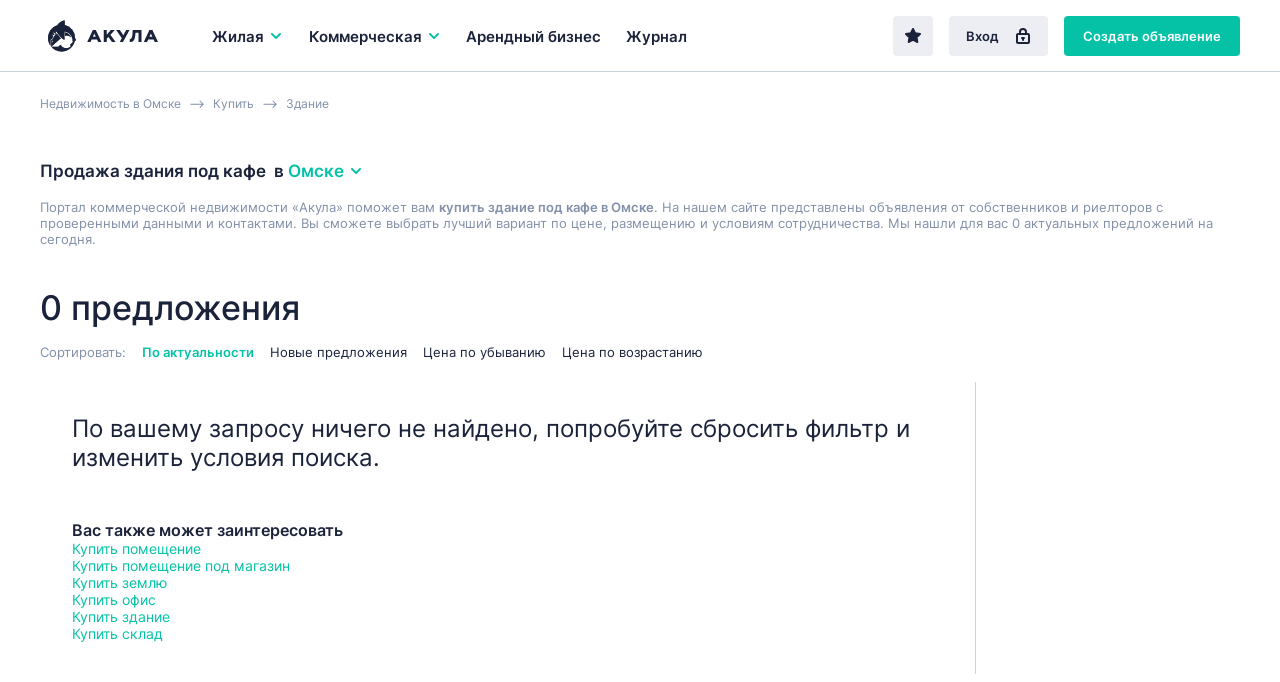

--- FILE ---
content_type: text/html; charset=UTF-8
request_url: https://omsk.akula.com/kupit/zdaniya/pod-kafe/
body_size: 19210
content:
<!DOCTYPE html>
<html lang="ru">
<head> 
<link rel="icon" href="/webpack/dist/img/logo.svg" type="image/svg+xml">

<meta http-equiv="Content-Type" content="text/html; charset=UTF-8">
<title>Купить здание под кафе в Омске  | Akula.com</title> 
<meta name="description" content="Продажа здания под кафе в Омске, купить или приобрести. Akula.com - база проверенных объявлений для вашего бизнеса.">
<meta name="keywords" content="Купить здание под кафе в Омске " />
  

<meta name="yandex-verification" content="e4444c215e4b072e" />
<meta name="google-site-verification" content="1VJA2AKKBb2G59Q8w_TJXEfoxq0KlwnRTMFqEu3Uqxs" /> 

<link rel='canonical' href='https://omsk.akula.com/kupit/zdaniya/pod-kafe/' />
<meta name="robots" content="noindex"/>

<meta property="og:type" content="website">
<meta property="og:site_name" content="Akula.com">
<meta property="og:locale" content="ru_RU">
<meta property="og:title" content="Купить здание под кафе в Омске ">
<meta property="og:description" content="Продажа здания под кафе в Омске, купить или приобрести. Akula.com - база проверенных объявлений для вашего бизнеса.">

 
<script>window.yaContextCb=window.yaContextCb||[]</script>
<script src="https://yandex.ru/ads/system/context.js" async></script>


<script src="/templ/js/lazysizes.min.js" async></script>

<meta name="viewport" content="width=device-width,initial-scale=1">
<meta name="format-detection" content="telephone=no">
<link href="/webpack/dist/main.3482916266a2224beefa.css" rel="stylesheet"> <link href="/webpack/dist/vendors~main.3482916266a2224beefa.css" rel="stylesheet"> 

 <style>.breadcrumbs__item a{ color: #8291a9; }</style>

<style> 
 .select__dropdown-scroll{
        max-height: 340px!important;
        
    }    
    
.offer-snippet--mark { 
    margin: 0 -24px !important; 
} 
.offer-snippet--promo:after { 
    left: 32px!important;  
}
.catalog-list__header {
    border-bottom: initial!important; 
    padding-bottom: 0px!important; 
    margin-bottom: 22px!important;
}
@media only screen and (max-width: 767px){
.catalog-list__offers-count {
    font-size: 16px!important; 
    width: initial!important; 
}

.catalog-filter__section {
    border-top: initial!important; 
    padding-top: 7px!important; 
    margin-top: 7px!important; 
}

}

.catalog-filter__main-title-container { 
 align-items: baseline!important;  
    justify-content: initial!important;  
    margin-bottom: 5px!important;
}

</style>
<style>
.regionalization__main-link{
	cursor:pointer;
}
.regionalization__link{
	cursor:pointer;
}
.overlay {
justify-content: initial!important;
	flex-direction: column!important;
}
.lock {
    /* убираем скроллбары с основнового содержимого страницы */
    overflow: hidden;
}
.offers-count-tip__content {
    background: #fff;
    height: 40px;
    line-height: 37px;
    padding: 0 10px 0 10px;
    box-shadow: 0 0.2rem 0.4rem rgba(0,0,0,0.15);
    border-radius: 0.2rem;
	background: white;
	font-size: 13px;
	font-weight: bold;
z-index:10;
}
   

@media only screen and (max-width: 768px){
.search-field--region .search-field__btn--find-btn {
    display: block!important;
}
.search-field__btn {
    font-size: 17px!important;
    line-height: 16px!important;
    height: 48px!important;
    
}
.search-field__btn--find-btn {
    width: initial!important;
}
}
</style>
<style>
     
@media only screen and (max-width: 767px){
.breadcrumbs {
   
    overflow: hidden;
    overflow-x: auto;
    margin-bottom: 14px;
    display: flex;
    height: 40px;
}

.breadcrumbs__item { 
    white-space: nowrap; 
}
}
 </style>   
<script src="/templ/js/jquery-3.5.1.min.js"></script>
<script src="/templ/js/nformat2.js"></script>
   
</head>

<body >


  <div id='select_metro'></div>
   <header class="topline">
  <div class="wrap">
    <div class="topline__content">
      <a href="/" class="logo">
        <div class="logo"><img src="/webpack/dist/img/logo-full.svg" alt="Акула — коммерческая недвижимость"></div>
      </a>

   <div class="main-menu__item js-main-menu-item">
          <button class="main-menu__btn js-main-menu-btn" data-id="realtySubmenu2">
            Жилая 
            <svg class="icon icon--right main-menu__icon">
              <use xlink:href="sprite/sprite.svg#ico_arrow"></use>
            </svg>
            
          </button>
        </div>
          

      <div class="main-menu js-main-menu">
        <div class="main-menu__item  js-main-menu-item">
          <button class="main-menu__btn js-main-menu-btn" data-id="businessSubmenu">
            Коммерческая 
           <svg class="icon icon--right main-menu__icon">
              <use xlink:href="sprite/sprite.svg#ico_arrow"></use>
            </svg>
          </button> 
        </div> 

     
           <div class="main-menu__item js-main-menu-item ">
          <a class="main-menu__btn" href="/kupit/arendniy-biznes/">
            Арендный бизнес
          </a>
        </div>
   
        

        <div class="main-menu__item js-main-menu-item ">
          <a class="main-menu__btn" href="/journal/">
            Журнал
          </a>
        </div>

        

        <div class="main-menu__more js-main-menu-more">
          <button type="button" class="main-menu__more-btn js-main-menu-more-btn">
            Ещё

            <svg class="icon main-menu__icon main-menu__icon--dots">
              <use xlink:href="sprite/sprite.svg#ico_dots"></use>
            </svg>
          </button>

          <div class="main-menu__dropdown-menu js-main-menu-dropdown"></div>
        </div>
 
       
      </div>

      <div class="topline__buttons">
      <a href='/favorites/' rel='nofollow' type="button" class="btn btn--secondary topline__btn topline__btn--fav "  ><svg class="icon"><use xlink:href="sprite/sprite.svg#ico_fav-filled"></use></svg></a>
      
      
         
        <a href="/login/" type="button" class="btn btn--secondary topline__btn topline__btn--enter">
          Вход
          <svg class="icon topline__ico-lock">
            <use xlink:href="sprite/sprite.svg#ico_lock"></use>
          </svg>
        </a>
         <a href="/additem/" type="button" class="btn btn--primary topline__btn topline__btn--add-offer">
          Создать объявление
          <svg class="icon topline__ico-plus">
            <use xlink:href="sprite/sprite.svg#ico_plus"></use>
          </svg>
        </a>


  


        <div class="topline__mobile-buttons">
          <button type="button" class="topline__mobile-menu-btn js-mobile-menu-btn">
            <svg class="topline__ico-menu">
              <use xlink:href="sprite/sprite.svg#ico_menu"></use>
            </svg>
          </button>

          <button type="button" class="topline__cross-btn">
            <svg class="icon topline__ico-cross">
              <use xlink:href="sprite/sprite.svg#ico_cross"></use>
            </svg>
          </button>
        </div>
      </div>
    </div>
  </div>
</header>


<style>
   @media only screen and (max-width: 428px){
        .regionalization-overlay__title{ 
          display: none;
    }
    } 
    
 
.suggest{
    width: 100%;
    position: absolute;
    background: white;
    border: 1px solid #ededed;
    z-index: 100;
    
	display:none;
        
        
        -webkit-box-shadow: 0 2px 8px rgb(0 0 0 / 25%);  
    box-shadow: 0 2px 8px rgb(0 0 0 / 25%);
}
.suggest_item{
	cursor: pointer;
    padding: 12px;
    border-bottom: 1px solid #efefef;
    display: block;
    color: #7b7b7b;
     
}

.suggest_item:hover {
	  color: #0b5248; 
	  background: #b2dcd6;
}
.suggest_item:last-child{ 
    border-bottom: 0px; 
}
 
.search-choosen__itemtext {
    font-size: 1.4rem;
    color: #666;
    display: flex;
    align-items: center;
    padding: 0.5rem 1rem;
    line-height: 1rem;
    border: 1px solid #ccc;
    border-radius: 0.2rem;
}
.hide_prop{
	display:none;
}
</style>      

  
   
    
    
    
	<main class="main-content">
	  <div class="catalog-list">
	   	<div class="wrap">
	      
         
              <div class="breadcrumbs" itemscope itemtype="http://schema.org/BreadcrumbList"> 
              <div class="breadcrumbs__item" itemprop="itemListElement" itemscope  itemtype="https://schema.org/ListItem"> <a href="/"  itemprop="item"><span itemprop="name">Недвижимость  в Омске</span></a>  <meta itemprop="position" content="1"></div><div class="breadcrumbs__item" itemprop="itemListElement" itemscope  itemtype="https://schema.org/ListItem"><a href="/kupit/"  itemprop="item"><span itemprop="name">Купить</span></a> <meta itemprop="position" content="2"></div><div class="breadcrumbs__item" itemprop="itemListElement" itemscope  itemtype="https://schema.org/ListItem"> <a href="/kupit/zdaniya/"  itemprop="item" ><span itemprop="name">Здание</span></a>  <meta itemprop="position" content="3"></div>   
              </div>   
        
	         <div id="preSubmitTemplate" class=" " style="display:none;position: absolute; z-index: 2;"  >  
                                <p class="offers-count-tip__content" style='text-align: center;padding: 0;border: 1px solid #c1c1c1;width: 230px;'>
                                    <a style='cursor:pointer; margin-left: 0;'   class="offers-count-tip__show-link"  onclick="filtr_send()" > <span>Показать&nbsp;</span> <span class="js-title" id="filtr_count"></span> </a>
                                </p>
                            </div>         
  

<link href="/templ/content/css/dadata.css" rel="stylesheet" />
<script src="/templ/content/js/jquery.suggestions.js"></script>  
<script>  const $BODY = $('body');
	  const $DOCUMENT = $(document);
	  const $WINDOW = $(window);

	  const ACTIVE = 'active';
	  const HIDDEN = 'hidden';
	  const SHOWN = 'shown';

	  const OVERLAY_SHOWN = 'overlay-shown';
	 
		function options_Init() {
			  const $options = $('.js-option');

			  
			  $options.unbind('click');
			  
			  $options.on('click', function() {
			    const $t = $(this);
			  
			    const $currentSelect = $t.parents('.js-select');
			    const $currentOptions = $('.js-option', $currentSelect);
			    const $currentTextContainer = $('.js-select-current-text', $currentSelect);

			    const $realSelect = $('input', $currentSelect);
			   
			   
			    const index = $t.attr('data-val');
		 
			    $currentOptions.removeClass(ACTIVE);
			    $currentTextContainer.text($t.text());
			    $t.addClass(ACTIVE);

			 
			    
			    $($realSelect).val(index);

			    selectDropdown_Close();
			  });
			}
		
		function options_clear_Init() {
			  const $options = $('.js-option-clear'); 
			  $options.unbind('click'); 
			  $options.on('click', function() {
			    const $t = $(this);
			  
			    const $currentSelect = $t.parents('.js-select');
			    const $currentOptions = $('.js-option', $currentSelect);
			    const $currentTextContainer = $('.js-select-current-text', $currentSelect);

			    const $realSelect = $('input', $currentSelect);
			   
			   
			    const index = $t.attr('data-val');
		 
			 //   $currentOptions.removeClass(ACTIVE);
			  //  $currentTextContainer.text($t.text());
			  //  $t.addClass(ACTIVE);

			 
			    
			    $($realSelect).val(index);

			    selectDropdown_Close();
			  });
			}
		
		

			function selectDropdown_Open($currentSelect) {
		 
			  $currentSelect.addClass(ACTIVE);
	 
			}

			function selectDropdown_Close() {
			  const $selects = $('.js-select'); 
			  $selects.removeClass(ACTIVE);
			}
	  function selects_Init() {
	  const $btn = $('.js-select-btn');
	  const $selectDropdown = $('.js-select-dropdown');

	  $btn.unbind('click');
	  $btn.on('click', function() {
	    const $t = $(this);
	     
	    const $currentSelect = $t.parent();
	    
	    
	    if ($currentSelect.hasClass(ACTIVE)) {
	      selectDropdown_Close();
	    } else {
	      selectDropdown_Close();
	   
	      selectDropdown_Open($currentSelect);
	       
	    }
	  });
	   
	  options_Init();
	  options_clear_Init();
	  $DOCUMENT.unbind('click.select');
	  $DOCUMENT.on('click.select', ({ target }) => {
	    if ($(target).closest($btn).length || $(target).closest($selectDropdown).length) {
	      return null;
	    }

	    selectDropdown_Close();
	  });
	}




</script>
<script> function catalogMap_Init() {
  const $container = $('#catalogMap');

  if ($container.length > 0) {
    ymaps.ready(map_Init);
  }

  function map_Init() {
    new ymaps.Map('catalogMap', {
      center: [55.76, 37.64],
      zoom: 7
    });
  }
}

  function mobileFilters_Init() {
  const $btn = $('.js-show-mobile-filter-btn');
  const $hideBtn = $('.js-hide-catalog-filter-btn');

  $btn.on('click', function() {
    mobileFilters_Show();
  });

  $hideBtn.on('click', function() {
    mobileFilters_Hide();
  });
}

  function  mobileFilters_Show() {
  const $filter = $('.js-catalog-filter');
  const $btn = $('.js-show-mobile-filter-btn');

  $filter.addClass(SHOWN);
  $BODY.addClass(OVERLAY_SHOWN);
  $BODY.after(overlay);

  $DOCUMENT.on('click.filter', ({ target }) => {
    if ($(target).closest($filter).length || $(target).closest($btn).length) {
      return null;
    }

    mobileFilters_Hide();
  });

  $DOCUMENT.on('keydown.filter', (event) => {
    if (isEscPressed(event)) {
      mobileFilters_Hide();
    }
  });
}

  function  mobileFilters_Hide() {
  const $filter = $('.js-catalog-filter');
  const $overlay = $('.js-filter-overlay');

  $filter.removeClass(SHOWN);
  $BODY.removeClass(OVERLAY_SHOWN);
  $overlay.remove();

  $DOCUMENT.off('keydown.filter click.filter');
}
</script>
<script> function smart_geo(){
	 $( "#geo"  ).val('');
 
	  var search_val = $("#smart_geo").val();
	 
	  $.ajax({
		  method: "post",
		  url: "/?mod=smart_geo&location_id="+$('#location_id').val() ,
		  data: { request: search_val }
		})
		  .done(function( data ){			
			  if(data==''){
				  $("#smart_geo_autocomplete").html(""); 
					 $("#smart_geo_autocomplete").hide();
			  }else{
				  
				 
				  $("#smart_geo_autocomplete").html(data);
				  $( "#smart_geo_autocomplete" ).show();
			  }
			  
		  }); 
	  
 
	  
 }
 function smart_geo_suggest_set_metro(title,val,v){ 
	 
		var str_mm=  $( "#str_metro" ).val(); 
		if(str_mm==''){
			$( "#str_metro" ).val(v);
		}else{
			$( "#str_metro" ).val(str_mm+'-'+v);  
		}
		
		 
			 $( "#smart_geo" ).val('');
			 $( "#smart_geo"  ).focus();
			 $("#smart_geo_autocomplete").html(""); 
			 $("#smart_geo_autocomplete").hide();
		//	 $( "#geo"  ).val(val);
			 
			 
		  filtr_send(); 
		 
		}
 function smart_geo_suggest_set(title,val,v){ 
	 
 
		$( "#smart_geo_selected_now" ).html('<div class="sg"><input class="smart_geo_select" value="'+v+'" type="hidden"></div>');
	 
	
	 
		 $( "#smart_geo" ).val(title);
		 $( "#smart_geo"  ).focus();
		 $("#smart_geo_autocomplete").html(""); 
		 $("#smart_geo_autocomplete").hide();
	//	 $( "#geo"  ).val(val);
		 
		 
		 filtr_send();
	 
	}
function suggest_set(va){ 
	$( "#main_search" ).val(va+' ');
	 $(  "#main_search"  ).focus();
	 $("#suggesta").html(""); 
	 $("#suggest").hide();
	 suggest_request();
}
$('#main_search').on('click', function (e) {  
	 
	suggest_request();
}); 

$('#search_btn2').on('click', function (e) {  
	  var search_val;
	  search_val = $("#main_search").val();
	  
	  if(search_val==''){
		  var td='arenda';
		  if(type_def=='sale'){
				 var td='kupit';
			 }
		  window.location.href = "/rossiya/"+td+"/";
	  }else{
	  $.getJSON( "/?mod=suggest&op=search", { q: search_val } , function( data ) {
		//  console.log(data[1]);
		  window.location.href = "/search/?"+data[1];
		}); 
	  }
	  
}); 
         </script>

<style>
.tag_more_hide{ 
	display:none;
}
</style>

            
              
  
<div class="catalog-list__header">
   
       
   
    
    
     
    
    
        <h1 class="h3 catalog-list__main-title"> Продажа здания под кафе 
 <div class="catalog-list__regionalization-container">
 &nbsp; в&nbsp;
 <button onclick="location_modal()" type="button" class="regionalization-btn catalog-list__regionalization-btn js-regionalization-btn">
 Омске 
 <svg class="icon icon--right">
 <use xlink:href="sprite/sprite.svg#ico_arrow"></use>
 </svg>
 </button>
 </div> 
 
 </h1>
            
     
        
     
          
<div class="catalog-list__sort-label" style='color: #8291a9;
    margin: 0 0 16px 0;font-size: 13px;'>   Портал коммерческой  недвижимости «Акула» поможет вам <b>купить здание под кафе в Омске</b>.
                                     На нашем сайте представлены объявления от собственников и риелторов 
                                     с проверенными данными и контактами.
                                     Вы сможете выбрать лучший вариант по цене, размещению и условиям сотрудничества. 
              Мы нашли для вас 0 актуальных предложений на сегодня. 
          
        </div>  
  
        
        
        
        
        
           <style>
            .offers-crosslinks2 {
            padding-top: 5px;
            padding-bottom: 20px;
         
        }
               .offers-crosslinks__content2{
                   
                   display: flex;
                     flex-wrap: wrap;
               }
               .offers-crosslinks__item2{
                   padding-right: 22px ;
                   font-size: 13px;
                       padding-bottom: 6px;
               } 
            
        </style>
        
        
        
        <div class="offer-snippets-container__item">
            <div class="offers-crosslinks2">
                <div class="offers-crosslinks__content2">
        
                                                                    
                </div></div></div> 

          
        
        
        <div class="catalog-list__tags-container">
          <p class="catalog-list__offers-count">
             0 предложения
          </p>
  
    
          
       
          
          

<div id='cho_result'></div>

         
           <div class="catalog-list__header-btn-container">
  
            <button type="button" class="btn btn--secondary catalog-list__filter-btn js-show-mobile-filter-btn">
              Фильтр
              <svg class="icon catalog-list__ico-filter">
                <use xlink:href="sprite/sprite.svg#ico_filter"></use>
              </svg>
            </button>
          </div>
   
          
        </div>




 


	<div class="catalog-list__sort">
          <span class="catalog-list__sort-label">
            Сортировать:
          </span>
 

  				  
          <button onclick="sort('');" type="button" class="catalog-list__sort-btn active">
            По актуальности
          </button> 
          <button onclick="sort('date_desc');" type="button" class="catalog-list__sort-btn ">
            Новые предложения
          </button> 
          <button onclick="sort('price_desc');" type="button" class="catalog-list__sort-btn ">
            Цена по убыванию
          </button> 
          <button onclick="sort('price_asc');" type="button" class="catalog-list__sort-btn ">
            Цена по возрастанию
          </button>

          
        </div>
      </div>




<script>
    console.log('full_load start select commercial');
    function filterReload(cord){
    
         setTimeout(function() {
             filterLoad('',cord);
        } , 100);
    
  
}
var xhr='';
function filterLoad(setLink,cord){
    if(xhr!=''){
   xhr.abort(); 
    }
    console.log('abort');  
    var loaded=0;
        setTimeout(function() {
            if(loaded ==0){
                $(".bac_loaded").show();
                $('body').css('cursor', 'progress');
            } 
        } , 20);	
		  
    var link;
    if( !!setLink){
        link = setLink; 
    }else{
        var project_now=$('#project_now').val();
        link = "/?mod=catalog&op=filter&project_now="+project_now+"&"+ filtr_construct();
    }
    //project
    console.log('/omsk/kupit/zdaniya/pod-kafe/');  
    xhr = $.ajax({
        method: "POST",  
        url:  link,
    })
    .done(function( data ) {
        $("#filtr").html(data);
        //  $(".bac_loaded").hide();
        $('body').css('cursor', 'default');
        mobileFilters_Init();
        selects_Init();
         //dropdown();
        $('.js-num').priceFormat();
     
		    
	
        
        //INTERACTIVE SEND
        var  etaz = $('#et');
         $('.et').on('click', function (e) {   
            filterReload($(this).parent().parent().parent().offset().top +20);  
	 });

 
        $('.ot_span').on('click', function (e) {  
            $('.ot').removeAttr("checked");; 
            var tfor=$(this).attr('data-val'); 
            
            if(tfor=='sale'){
                $('#rent-short-block').hide();
            }
            
            
            $('#'+tfor).attr("checked","checked");
            filterReload(e.pageY);   
        }); 
        
        
         $('#rent-short').on('click', function (e) { 
              
                 
                    filterReload(e.pageY);  
               
       //    
        }); 
        
        
        $('.tags').on('click', function (e) { 
            filterReload(e.pageY);  
        }); 
        
        $('.loci').on('click', function (e) {  
            filterReload(e.pageY);   
        }); 
		    
        $('.tr').on('click', function (e) { 
            
            
            $('.tags').removeAttr("checked"); 
            
            
            if( $('#tr').val() == '30'){
                $('#sale').attr("checked"); 
             $('#rent').removeAttr("checked"); 
            }
            
             
            filterReload($(this).parent().parent().parent().offset().top +20);  
        }); 
		    
		     
        var  otSelect = $('#otSelect');
        $('.ot_item').on('click', function (e) { 
            $('#ot').attr('data-val', $(this).attr('data-val')); 
            console.log($(this).attr('data-val'));
            if( !!$(this).attr('data-val')){
                otSelect.addClass('mp-dropdown__value_selected'); 
            }else{ 
                otSelect.removeClass('mp-dropdown__value_selected');
            }
            filterReload(e.pageY);
        }); 
		    
        $('.cat').on('click', function (e) {  
            filterReload(e.pageY);
        }); 
		    
		    
        $('#rb').on('click', function (e) {  
            filterReload(e.pageY);
        }); 
		    
        $('#sc').on('click', function (e) {  
            filterReload(e.pageY);
        }); 
        
        $('.bclass').on('click', function (e) {  
            filterReload(e.pageY);
        }); 
		    
        $("#function").attr('display','none');
        $("#preSubmitTemplate").hide();
			 
			 
        loaded=1; 
        var t;
        t=cord -20;	 
			  
	if(t>0){
			
            var l = $("#filtr").offset().left; 
            var w= 240;
            l=l-w; 
           


            var coun =$("#pokazat").attr('data-val');
 console.log("|"+coun+"|");
             
       
                                    if(coun !=''){
		      $("#filtr_count").html(coun+ ' объявлений'); 
			  $("#preSubmitTemplate").show();
			  $("#preSubmitTemplate").offset({top:t , left:l});
                      }   
                          
			             
             		  
	}	
         
	if( !!setLink){ 
                
		console.log('ShowChoused');
                showChoosed(); 
          
	 }
	 
	});
   }
function filtr_send(){
    filterSend(); 
}
function filterSend(){

    
    
    
    var link = filtr_construct();	 
    var project_now=$('#project_now').val();
			  
    $.ajax({
        method: "POST",  
        url:  "/?mod=pages&op=get&octopus="+project_now+"",
        type: "POST",
        data: {link:link} 
            })
    .done(function( data ) {
        console.log(data); 
        window.location.href = data;
    }); 
		 
//		console.log("/search/?"+link);
		// window.location.href = "/search/?"+link;
}


function filtr_construct(){
    
                var ot;  
		ot = $('input[name="type"].ot:checked').val(); 
                if(ot=='rent'){
                    console.log('rent');
                     console.log($('#rent-short:checked').val());
                   if($('#rent-short:checked').val()=='1'){
                       
                    ot='rent-short'; 
                   } 
                }
		if(!!ot){  
			ot = '&ot='+ot;
		}
		
		var tr; 
		tr = $('#tr').val(); 
		if(!!tr){ 
			tr = '&tr='+tr;
		}
		
		var et; 
		et = $('#et').val(); 
		if(!!et){ 
			et = '&et='+et;
		}
		
		var loc='';  
		loc = $('#location_id').val(); 
		if(!!loc){ 
			loc = '&loc='+loc;
		}else{
			loc='';
		}
	 
		 
		 var tags = [];
			$('.tags:checked').each(function(i){ 
			  tags[i]= this.value; 
			}); 
			var tg= tags.join('-');
			 if(!!tg){ 
				 tg = '&tg='+tg;
			}
		
		
		
		
			 
			 var lo = [];
				$('.loci:checked').each(function(i){ 
				  lo[i]= this.value; 
				}); 
				var loci= lo.join('-');
				 if(!!loci){ 
					 loci = '&loci='+loci;
				} 
			 
			 
			 
			var cats = [];
				$('.cat:checked').each(function(i){ 
					cats[i]= this.value; 
				}); 
			var cat= cats.join('-');
			 if(!!cat){ 
				cat = '&cat='+cat;
			 }
			 
			 
				var bclass = [];
				$('.bclass:checked').each(function(i){ 
					bclass[i]= this.value; 
				}); 
			var bcl= bclass.join('-');
			 if(!!bcl){ 
				 bcl = '&bcl='+bcl;
			 }
			 
			 
			
			
			var mn; var mapnow=''; 
				mn = $('#mapnow').val(); 
				if(!!mn){
					mapnow = '&mapnow='+mn;
				} 	
			
			
				var sh; var show=''; 
				sh = $('#show').val(); 
				if(sh==1){ 
					show = '&show=map';
				} 
				var db; var debug=''; 
				db = $('#debug:checked').attr('data-val'); 
				if(!!db){ 
					debug = '&debug=1';
				} 
				var che=''; var chec=''; 
				chec = $('#che:checked').attr('data-val'); 
				if(!!chec){ 
					che = '&che=1';
				} 
				
				
				
				var rb_; var rb=''; 
				rb_ = $('#rb:checked').attr('data-val'); 
				if(!!rb_){ 
					rb = '&rb=1';
				} 
				var sc_; var sc=''; 
				sc_ = $('#sc:checked').attr('data-val'); 
				if(!!sc_){ 
					sc = '&sc=1';
				} 
				
				
				
				var prcf='';
				var prcf_='';
				prcf_ = $('#prcf').val(); 
				
				if(!!prcf_){ 
					console.log(1);
					prcf = '&prcf='+prcf_;
				}
				
				var prct='';
				var prct_='';
				prct_ = $('#prct').val(); 
				if(!!prct_){ 
					prct = '&prct='+prct_;
				}
				
				var feed='';
				var feed_id='';
				feed_id = $('#feed_id').val(); 
				if(!!feed_id){ 
					feed = '&feed_id='+feed_id;
				}
				
				var m='';
				var str_metro='';
				str_metro = $('#str_metro').val(); 
				if(!!str_metro){ 
					m = '&m='+str_metro;
				}
				
				var st='';
				var street=''; 
				$(".sel_st" ).each(function() {
					street = street + $(this).val()+'-';
					}); 
				street = street.slice(0, -1); 
				if(!!street){  
					st = '&st='+street;
				}
				
				var ca='';
				var carea=''; 
				$(".sel_ca" ).each(function() {
					carea = carea + $(this).val()+'-';
					}); 
				carea = carea.slice(0, -1); 
				if(!!carea){  
					ca = '&ca='+carea;
				}
				
				
				
				var adr='';
				var adress='';
				adress = $('#addressInput').val(); 
				if(!!adress){ 
					adr = '&adr='+adress;
				}
				
				var bc='';
				var bcc='';
				bcc = $('#str_bc_id').val(); 
				if(!!bcc){ 
					bc = '&bc='+bcc;
				}
				
				
				
				var sqf='';
				var sqf_='';
				sqf_ = $('#sqf').val(); 
				if( !!sqf_){ 
					sqf = '&sqf='+sqf_;
				} 
				var sqt='';
				var sqt_='';
				sqt_ = $('#sqt').val(); 
				if(!!sqt_){ 
					sqt = '&sqt='+sqt_;
				}
				
				
				  
				var sg=''; 
				
			 
				  
				$(".smart_geo_s .sg .smart_geo_select").each(function() {
					 
					if($(this).attr('id')=='str_metro' && $(this).val()!=''){
						 sg = sg + 'm-'+$(this).val()+':';
					}else{
						 sg = sg + $(this).val()+':';
					}
					
					});  
				
				sg = sg.slice(0, -1); 
				if(!!sg){  
					sg = '&sg='+sg;
				}
			
				
				var smt='';
				if(show_more_tags>0){ 
					smt = '&smt=1';
				}
				 //+m
    var link= tg+tr+sg+et+cat+feed+ot+show+debug+loc+rb+sc+prcf+prct+sqf+sqt+loci+che+adr+smt+bcl+st+ca+bc+mapnow;

    link = link.replace(/undefined/g,'');
    console.log(link);

    return  link;
}


 


function choosen_del(ent,val){  
		var def=1;
		var arr = ent.split('_');
		  if(arr[0]=='st'){
			  $('.'+ent).hide();
			  $('.'+ent).html('');
			  def=0;
		  }
		  if(arr[0]=='ca'){
			  $('.'+ent).hide();
			  $('.'+ent).html('');
			  def=0;
		  }
		  if(arr[0]=='bc'){
			  $('.'+ent).hide();
			  $('.'+ent).html('');
			  def=0;
		  }
		  if(arr[0]=='ar'){
			  $('.'+ent).hide();
			  $('.'+ent).html('');
			  def=0;
		  }   
		  if(arr[0]=='m'){
			  $('.'+ent).hide();
			  $('.'+ent).html('');
			  $('#str_metro').val(""); 
			  def=0;
		  }   
	if(def==1){	
		  
		 if(ent =="m"){ 
			 $('#str_metro').val(""); 
		 }else{
			 
			  if(ent =="adr"){ 
				  $('#addressInput').val("");
			  }else{
			
				  if(ent =="TypeRealty"){ 
						  $('#TypeRealty').attr('data-val','');
				  }else{
					  $('#'+ent).removeAttr("checked");
						 
				  }
			  }	
		 
		 
		 
		 }
		 
	}		 
		 
    console.log('del2:'+ent); 
    filterSend();   
}	 
	
	  
		
	
function go_map(){
    $('#show').val("1");
    filterSend();
}
function go_list(){
    $('#show').val("");
    filterSend();
}
function filtr_map(){
    $('#filtr_list').removeClass("effectiveness__btns-link--active");
    $('#filtr_map').addClass("effectiveness__btns-link--active");
    $('#show').val("1");
    filterSend() 
}
function filtr_list(){
    $('#filtr_map').removeClass("effectiveness__btns-link--active");
    $('#filtr_list').addClass("effectiveness__btns-link--active");
    $('#show').val("");
    filterSend()
}
 

		 
		 
                
        console.log('LOAD: commercial ');         
                
		 
	 $(document).ready(function() {
		filterLoad('/?mod=catalog&op=filter&project_now=commercial&alias=/omsk/kupit/zdaniya/pod-kafe/');
		console.log('filterLoad');
		});
		
	

	function showChoosed(){
		
		//if( !!u){
		 //	setTimeout(function() {
				
				var choos=[]; 
				
				var TR = $('#TypeRealty').attr('data-val') ;  
				if(TR !=""){
				//	choos['TypeRealty' ] = $('#TypeRealty').attr('data-title') ;
				}
			 
				
				var et = $('#et').attr('data-text') ;  
				if(et !=""){
				//	choos['et' ] = $('#et').attr('data-text') ;
				}
				
				$('.cat:checked').each(function(i,v){  
					choos['n'+this.value] = $(this).attr('data-title') ;
				});
				$('.tags:checked').each(function(i,v){  
					choos['tags_'+this.value] = $(this).attr('data-title') ;
				});
				$('.loci:checked').each(function(i,v){  
					choos['loci_'+this.value] = $(this).attr('data-title') ;
				});
				 
				
				$('.bclass:checked').each(function(i,v){  
					choos['n'+this.value] = $(this).attr('data-title') ;
				});
				
			 
				
				
				$('#rb:checked').each(function(i,v){  
					choos['rb'] = $(this).attr('data-title') ;
				});
				$('#sc:checked').each(function(i,v){  
					choos['sc'] = $(this).attr('data-title') ;
				});
				 
				
				     
				 
				 

				   console.log(choos);
				 
				 
			//	
				var summano_cho=0;
				  var choo=''; 
				  for (var k in choos) {
					  
					  
					    var v = choos[k];
					    
					    choo=choo+"<div class='tag catalog-list__tag'>"+v+"<button type='button' onclick=\"choosen_del('"+k+"');\" class='tag__remove-btn'>  <svg class='icon'> <use xlink:href='sprite/sprite.svg#ico_cross'></use> </svg>   </button>  </div>	 ";			 
						
					    
					//  choo=choo+"<li class='search-choosen__item'><span class='search-choosen__itemtext'><span>"+v+"</span><button onclick=\"choosen_del('"+k+"');\" ></button></span></li>";			 
					  summano_cho=summano_cho+1;
				  }
				  
				   
				
				   				   
				   
				   
				   
				   $("#cho_result").html(choo);
					
				   $("#cho_result").append($("#smart_geo_selected").html());
				   
				 
				 //if(loaded ==0){
				//	 $(".bac_loaded").show();
				// }
			 	//} , 300);	

			//}
	}
	   
	function sort(sort){ 
		$.ajax({
			  method: "POST",  
			  url:  "/?mod=catalog&op=sort&sort="+sort,
			  type: "POST" 
			})
			  .done(function( data ) {
				  filterSend();
			  });
		
	}
	function dropdown() {
	    var $btn = $('.js-dropdown-btn');
	    var $dropdown = $('.js-dropdown');

	    $btn.on('click', function () {
	    	
	        var $t = $(this);
	        var $currentDropdown = $t.parent('.js-dropdown');

	        if ($currentDropdown.hasClass('open')) {
	            $dropdown.removeClass('open');
	        } else {
	            $dropdown.removeClass('open');
	            $currentDropdown.addClass('open');
	        }
	    });

	    $(document).on('click', function (e) {
	        if ($(e.target).closest('.js-dropdown, .js-dropdown-btn').length) {
	        	
	            return;
	        }

	        $dropdown.removeClass('open');
	    })
		.keydown(function (e) {
		    if (e.which == 27) {
		        $(document).trigger('click');
		    }
		});
	}

 ///
	$.extend($.expr[":"], { 
	    "containsNC": function(elem, i, match, array) { 
	    
	    	var stringOne = elem.textContent;
	    	var wheresWaldo = stringOne.indexOf(match[3]); // 7
	    	
	    	//if(wheresWaldo >='0'){
	    	
	    		//console.log(elem.textContent);
	    		//console.log('FOUND:'+wheresWaldo+'|');
	        return (elem.textContent || elem.innerText || "").toLowerCase().indexOf((match[3] || "").toLowerCase()) == 9; 
	    	//}
	    	} 
	});
	function search_metro(){
		
		var search_metro = $("#metro_suggest").val();
		if(search_metro !=""){
			$('.li_metro').hide();
			$('.li_metro:containsNC("'+search_metro+'")').show();
			
		}else{
			$('.li_metro').show();
		}
		//console.log(search_metro);
	
		}  
	
	function metro_modal(city_id){ 
		
		  str_metro = $("#str_metro");
		   var ver='';
		    		    
			 		  
		$.ajax({
			  method: "POST",  
			  url:  "/?mod=metro&op=select_metro&city_id="+city_id+ver,
			   
			})
			  .done(function( data ) {
				 $("body").addClass("lock");
			    $("#select_metro").html(data); 
			    $(".metro-map").addClass("shown");
			    
			    
			  
			    setTimeout(function() { 
			    	   				    $(".metro-map").css('opacity','1'); 
			    }, 600);
			 
			    
			  });
	}	  

	function metro_modal_close(){
		$("#select_metro").html('');
		 $("body").removeClass("lock");
	}	



	//metro
	var metro_var={};

	var str_metro='';
	function metro_set(metro_id){
		 str_metro='';
		
		 		 $(".metro-map__station").addClass("metro-map__station_selected-stations"); 
			
		 
			
		 
		 if(metro_id >0){ 
			 if(metro_var[metro_id] =='1'){ 
				  delete  metro_var[metro_id]; 
				 $("#metro_sel_"+metro_id).removeClass("metro-map__station_selected"); 
					
			 }else{ 
				metro_var[metro_id]='1';
				$("#metro_sel_"+metro_id).addClass("metro-map__station_selected");   
				
			
			}
		 }else{
			 console.log('open ');  
			 			 $(".metro_sel").removeClass("metro-map__station_selected"); 
				$.each(metro_var, function (k, v) {
					if(k>0){
						 if(k =='1'){  
								 $("#metro_sel_"+k).removeClass("metro-map__station_selected"); 
							 }else{  
								$("#metro_sel_"+k).addClass("metro-map__station_selected"); 
							}
					 
					}
				 });
			 		 }
		 
		  
			console.log(metro_var);   
			 
		 
			 var num=0;
			$.each(metro_var, function (k, v) {
				if(k>0){
					 
					
					 					 $("#metro_sel_"+k).removeClass("metro-map__station_selected-stations");  
								 
					 
					str_metro   += k + '-';
				}
				num++;
				});
			
			 str_metro = str_metro.slice(0,-1); 
		
			if( num >0){ 
				$("#btn_s").html("выбрано ("+num+")");
			}else{
				$("#btn_s").html("выбрать");
			} 
			$("#metro_metro").addClass("metro-map__map_opacity");

			
	} 
	 
	 function clear_all(){
		 console.log('clear');  
		 metro_var={};
		  $("#str_metro").val('');
		  metro_set('');
	 }
	function metro_go(){
		 
		
		 		 $("#str_metro").val(str_metro);
		 
		 
		 console.log('{'+str_metro+'}');
	  filterSend();
	// 	filtr();
		metro_modal_close();
	}

	function show_more_tag(){ 
		$("#show_more_tags").hide(); 
		$(".tag_more_hide").show();
		//var  full_height  = $("#full_height").height();
		//$("#block_tags").css('max-height',full_height);
		//console.log(full_height); 
		show_more_tags=1;
	}
	var show_more_tags=0;
 
	 function hide_more_tag(){ 
		$("#show_more_tags").show(); 
		$(".tag_more_hide").hide();
		//var  full_height  = $("#full_height").height();
		//$("#block_tags").css('max-height',full_height);
                show_more_tags=0;
	} 
	
	
	
	//location
//location  // suggest 

function location_modal(){ 
	$.ajax({
		  method: "POST",  
		  url:  "/?mod=location&op=select_location",
		   
		})
		  .done(function( data ) {
			  
			  $("body").addClass("lock");
			  
		    $("#select_location").html(data); 
		    
		    setTimeout(function() { 
			    $( "#location_suggest" ).focus();
			    }, 300);	
		    
		  });
}	  
function location_modal_close(){
	$("#select_location").html('');
	  $("body").removeClass("lock");
}	

function location_select(id){
	 $("#addressInput").val('');
	 $("#str_metro").val('');
 
	$('#location_id').attr('data-val', id); 
	filterSend();
}  
$( "#main_search" ).keyup(function( event ) { 
	  var search_val;
	  search_val = $("#main_search").val(); 
	  $.getJSON( "/?mod=suggest", { request: search_val } , function( data ) {
		  $("#suggesta").html("");
		  $.each( data, function( key, val ) { 
			  $("#suggesta").append('<a   onclick=\'suggest_set("'+val+'")\' class="suggest_item">'+val+'</a>'); 
		  });  
		});
	    
	  $( "#suggest" ).show(); 
	});
     






function bc_modal(id){ 
	$.ajax({ 
		  method: "POST",  
		  url:  "/?mod=bc&op=select_bc&location_id="+id,
		   
		})
		  .done(function( data ) {
			  
			  $("body").addClass("lock");
			  
		    $("#select_bc").html(data); 
		    
		    setTimeout(function() { 
			    $( "#bc_suggest" ).focus();
			    }, 300);	
		    
		  });
}	  
function bc_modal_close(){
	$("#select_bc").html('');
	  $("body").removeClass("lock");
}	

function bc_select(id){
	 $("#addressInput").val('');
	 $("#str_metro").val('');
	 $("#str_bc_id").val(id); 
	 filterSend();
}  
function search_bc(){
	  
	  var bc_suggest;
	  bc_suggest = $("#bc_suggest").val();
	  location_id = $("#bc_location_id").val();
	  $.ajax({
		  method: "POST",  
		  url:  "/?mod=bc&op=bc_suggest_desktop&location_id="+location_id,
		  type: "POST",
		  data: {request:bc_suggest} 
		})
		  .done(function( data ) {
	 
			  if(bc_suggest!=''){
				  $("#bc_suggest_res").show();
			  }else{
				  $("#bc_suggest_res").hide();
			  }
		   
		  $("#bc_suggesta").html(data);
		 
		}); 
	 // $( "#suggest" ).show();

	// 
	} ;
	
	
	
	
	 
 </script> 

  
 

  <div class="with-sidebar">
        <div class="with-sidebar__content" style='max-width: 903px;'>
          
		    
				
 
				
		
		 
	 
		 
		 
		
<div class="frame shadow" style='padding:2rem;'>

<div style='font-size: 1.5rem;'>
По вашему запросу ничего не найдено, попробуйте сбросить фильтр и изменить условия поиска. 


</div>
 
   <h3 class="search-similar__title" style='margin-bottom: 0rem;margin-top: 3rem;'>Вас также может заинтересовать</h3>
                                <div class="links-list">
                             
                                    <ul class="links-list__col">
                                    
                                    
                                                                           <li class="links-list__item"  ><a href="/omsk/kupit/pomescheniya/" class="links-list__link">Купить помещение</a> 
                                        </li>
                                         <li class="links-list__item"  ><a href="/omsk/kupit/pomescheniya/pod-magazin/" class="links-list__link">Купить помещение под магазин</a> 
                                        </li> 
                                       <li class="links-list__item"  ><a href="/omsk/kupit/zemelnye-uchastki/" class="links-list__link">Купить землю</a> 
                                        </li>
                                    
                                    
                                                                        
                                    </ul>
                                    
                                   
                                    <ul class="links-list__col">
                                    
                                                                            <li class="links-list__item"  ><a href="/omsk/kupit/ofis/" class="links-list__link">Купить офис</a> 
                                        </li>
                                       <ul class="links-list__col">
                                        <li class="links-list__item"  ><a href="/omsk/kupit/zdaniya/" class="links-list__link">Купить здание</a> 
                                        </li>   
                                       
                                        <li class="links-list__item"  ><a href="/omsk/kupit/sklad/" class="links-list__link">Купить склад</a> 
                                        </li>
                                    
                                    
                                        
                                    </ul>
                                </div>
 </div>
		      
                   
        </div>
<aside id='filtr' class="catalog-filter catalog-list__catalog-filter js-catalog-filter"></aside>
           
 </div>
  
<div class="catalog-list__footer"> 
       
</div>


       
<style>
.text_personal{
	margin-top:60px;
	 font-size: 15px;
	 
}
.text_personal p{
	 padding: 10px 0 10px 5px;
}
.text_personal strong {
    font-weight: bolder;
    color: black;
}
.text_personal ol { 
	margin-left: 30px;
}
.text_personal ul {
    list-style: initial;
	margin-left: 30px;
}
.text_personal ul {
   padding-bottom: 3px;
}


</style>
      
     <div class='text_personal' >
    
          
     </div>  
               

  
  

<script>
   
 

function mobileFilters_Hide() {
	console.log('close');
  const $filter = $('.js-catalog-filter');
  const $overlay = $('.js-filter-overlay');

  $filter.removeClass(SHOWN);
  $BODY.removeClass(OVERLAY_SHOWN);
  $overlay.remove();

  $DOCUMENT.off('keydown.filter click.filter');
}

  function mobileFilters_Init() {
	  
	  const $hideBtn = $('.js-hide-catalog-filter-btn');
 

	  $hideBtn.on('click', function() {
	    mobileFilters_Hide();
	  });
	}


</script>

 
<script> 
$.ajax({
	  method: "POST",  
	  url:  "/?mod=catalog&op=vip&lid=4914&ot=sale&project=commercial"  
	})  
	  .done(function( data ) {
		  if(data==''){
			  $('#vip').remove(); 
			
		  }else{
			 
			  $('#vip').html(data);
		  }
		
	  });
</script>



   
	    </div>
	  </div>
	</main>






        

<footer class="footer">
  <div class="wrap">
  
  
  



       

<div >

 

<div class="footer__section footer__section--middle" style='
 padding-top: 0;
 '>




		
                	
	
            <h4 class="footer-crosslinks__title"></h4>
        
       
		
		  
	 
	<div class="footer-crosslinks">
	
	
		<div class="footer-crosslinks__items">
			
		  
		  
		 
		
		 <p class="footer-crosslinks__item">
				<a title=' Офис в Омске' href='/kupit/ofis/' class="footer-crosslinks__link">
				<span class="footer-crosslinks__text">Офис </span></a>
					
			</p>
		   
		 
		
		 <p class="footer-crosslinks__item">
				<a title=' Склад в Омске' href='/kupit/sklad/' class="footer-crosslinks__link">
				<span class="footer-crosslinks__text">Склад </span></a>
					
			</p>
		   
		 
		
		 <p class="footer-crosslinks__item">
				<a title=' Квартира в Омске' href='/prodaja/kvartira/' class="footer-crosslinks__link">
				<span class="footer-crosslinks__text">Квартира </span></a>
					
			</p>
		   
		 
		
		 <p class="footer-crosslinks__item">
				<a title=' Комната в Омске' href='/prodaja/komnata/' class="footer-crosslinks__link">
				<span class="footer-crosslinks__text">Комната </span></a>
					
			</p>
		   
		 
		
		 <p class="footer-crosslinks__item">
				<a title=' Помещение в Омске' href='/kupit/pomescheniya/' class="footer-crosslinks__link">
				<span class="footer-crosslinks__text">Помещение </span></a>
					
			</p>
		   
		 
		
		 <p class="footer-crosslinks__item">
				<a title=' Здание в Омске' href='/kupit/zdaniya/' class="footer-crosslinks__link">
				<span class="footer-crosslinks__text">Здание </span></a>
					
			</p>
		   
		 
		
		 <p class="footer-crosslinks__item">
				<a title=' Коммерческая земля в Омске' href='/kupit/zemelnye-uchastki/' class="footer-crosslinks__link">
				<span class="footer-crosslinks__text">Коммерческая земля </span></a>
					
			</p>
		   
		 
		
		 <p class="footer-crosslinks__item">
				<a title=' 1-ная квартира в Омске' href='/prodaja/kvartira/1-komnatnaya/' class="footer-crosslinks__link">
				<span class="footer-crosslinks__text">1-ная квартира </span></a>
					
			</p>
		   
		 
		
		 <p class="footer-crosslinks__item">
				<a title=' 2-ная квартира в Омске' href='/prodaja/kvartira/2-komnatnaya/' class="footer-crosslinks__link">
				<span class="footer-crosslinks__text">2-ная квартира </span></a>
					
			</p>
		   
		 
		
		 <p class="footer-crosslinks__item">
				<a title=' 3-ная квартира в Омске' href='/prodaja/kvartira/3-komnatnaya/' class="footer-crosslinks__link">
				<span class="footer-crosslinks__text">3-ная квартира </span></a>
					
			</p>
		   
		 
		
		 <p class="footer-crosslinks__item">
				<a title=' Студия в Омске' href='/prodaja/studia/' class="footer-crosslinks__link">
				<span class="footer-crosslinks__text">Студия </span></a>
					
			</p>
		   
		 
		
		 <p class="footer-crosslinks__item">
				<a title=' Дом в Омске' href='/prodaja/dom/' class="footer-crosslinks__link">
				<span class="footer-crosslinks__text">Дом </span></a>
					
			</p>
		   
		 
		
		 <p class="footer-crosslinks__item">
				<a title=' Коттедж в Омске' href='/prodaja/cottage/' class="footer-crosslinks__link">
				<span class="footer-crosslinks__text">Коттедж </span></a>
					
			</p>
		   
		 
		
		 <p class="footer-crosslinks__item">
				<a title=' Таунхаус в Омске' href='/prodaja/townhouse/' class="footer-crosslinks__link">
				<span class="footer-crosslinks__text">Таунхаус </span></a>
					
			</p>
		   
		 
		
		 <p class="footer-crosslinks__item">
				<a title=' Дача в Омске' href='/prodaja/dacha/' class="footer-crosslinks__link">
				<span class="footer-crosslinks__text">Дача </span></a>
					
			</p>
		   
		 
		
		 <p class="footer-crosslinks__item">
				<a title=' Гараж в Омске' href='/prodaja/garage/' class="footer-crosslinks__link">
				<span class="footer-crosslinks__text">Гараж </span></a>
					
			</p>
		   
		 
		
		 
		
		
		
	
	
	
		 
	 
	 		 
		</div>
	</div>
 
	<br><br>
 
</div>




</div>

  
        <div class="footer__section ">
      <div class="footer__row">
        <div class="footer__col footer__col--copy">
          © Akula, 2016 — 2024
        </div>

        <div class="footer__col">
          <nav class="footer-nav">
            <a  href="https://www.akula.com/about/" rel="nofollow" class="footer-nav__item">
              О проекте
            </a>

            <a href="https://www.akula.com/contact/" class="footer-nav__item">
              Контакты
            </a>


            <a title='Akula Журнал о недвижимости' href="https://www.akula.com/journal/" class="footer-nav__item">
              Журнал
            </a>
          </nav>
        </div>

        <div class="footer__col">
          <div class="footer-contacts">
            <a href="tel:88007074201" class="footer-contacts__item">
              8 800 707 42 01
            </a>

            <a href="mailto:support@akula.com" class="footer-contacts__item">
              support@akula.com
            </a>
          </div>
        </div>

        <div class="footer__col footer__col--social">
              <a  href="https://vk.com/akula.commercial" rel='nofollow'  class="social__item">
              <svg class="social__icon">
                <use xlink:href="sprite/sprite.svg#ico_vk"></use>
              </svg>
            </a>
            <a href="https://ok.ru/group/62954430332968"  rel='nofollow'  class="social__item">
              <svg class="social__icon">
                <use xlink:href="sprite/sprite.svg#ico_ok"></use>
              </svg>
            </a>
          </div>
        </div>


      </div>

      <div class="footer__row">
        <div class="footer__col footer__col--full">
          <div class="footer__terms">
            <a  href="https://www.akula.com/agreement/" rel="nofollow" class="footer__terms-link">
              Пользовательское соглашение
            </a>

            <a href="https://www.akula.com/policy/" rel="nofollow" class="footer__terms-link">
              Политика конфиденциальности
            </a>

            <a href="https://www.akula.com/help/pay-method.html"  rel="nofollow" class="footer__terms-link">
             Способы оплаты
            </a>

                                       <a href='/omsk/sitemap.html' class="footer__terms-link">Карта сайта</a>
                                  <a class="footer__terms-link" href='/region/'>Недвижимость по регионам</a>
          </div>
        </div>
      </div>

      <div class="footer__row footer__row--mobile-social">
        <div class="footer__col">
        </div>
      </div>

      <div class="footer__row footer__row--tablet-copy">
        <div class="footer__col footer__col--full">
          © Akula, 2016 — 2021
        </div>
      </div>
    </div>


  <script type="application/ld+json">
{
  "@context" : "http://schema.org",
  "@type" : "Organization",
  "name" : "Akula.com",
  "url" : "https://www.akula.com",
  "sameAs" : [
    "https://vk.com/akula.commercial",
    "https://www.facebook.com/akula.realestate",
    "https://twitter.com/akulacommerical",
    "https://ok.ru/group/62954430332968"
  ]
}
</script>

<script type = "application/ld+json" > {
    "@context": "https://schema.org",
    "@type": "SaleEvent",
    "name": "🔔 Большой выбор",
    "description": "Большой выбор предложений на сайте",
    "startDate": "2022-07-01T15:53:13+03:00",
    "endDate": "2022-09-01T15:53:13+03:00",
    "location": {
        "@context": "https://schema.org",
        "@type": "Place",
        "name": "ООО «Акула»",
        "address": {
            "@type": "PostalAddress",
            "streetAddress": "ул. Доброслободская, дом 15, пом. V, ком. 2",
            "addressLocality": "Москва",
            "postalCode": "105066"
        } 
    }
} </script> 
<script type = "application/ld+json" > {
    "@context": "https://schema.org",
    "@type": "SaleEvent",
    "name": "🔔 Бесплатное размещение",
    "description": "Бесплатное размещение на сайте",
    "startDate": "2022-07-01T15:53:13+03:00",
    "endDate": "2022-09-01T15:53:13+03:00",
    "location": {
        "@context": "https://schema.org",
        "@type": "Place",
        "name": "ООО «Акула»",
        "address": {
            "@type": "PostalAddress",
            "streetAddress": "ул. Доброслободская, дом 15, пом. V, ком. 2",
            "addressLocality": "Москва",
            "postalCode": "105066"
        } 
    }
} </script>

<script type = "application/ld+json" > {
    "@context": "https://schema.org",
    "@type": "SaleEvent",
    "name": "🔔 Онлайн показ",
    "description": "Онлайн показ",
    "startDate": "2022-07-01T15:53:13+03:00",
    "endDate": "2022-09-01T15:53:13+03:00",
    "location": {
        "@context": "https://schema.org",
        "@type": "Place",
        "name": "ООО «Акула»",
        "address": {
            "@type": "PostalAddress",
            "streetAddress": "ул. Доброслободская, дом 15, пом. V, ком. 2",
            "addressLocality": "Москва",
            "postalCode": "105066"
        } 
    }
} </script>    
  </div>
</footer>  
<script>
    function links_debug(){    
document.write((
        (Array.from(document.getElementsByTagName("a"))).map
(i => {return get_code(i.href)})).join("<br>"));
    
    }
     
    
    function get_code(url){ 
       if(url == 'tel:88007074201' ||  url== 'mailto:support@akula.com'){
           
        }else{
           
var xmlHttp = null;
xmlHttp = new XMLHttpRequest();
xmlHttp.open( "GET", url, false);
xmlHttp.send( null );
if (xmlHttp.readyState == 4  ) {
 
 console.log(xmlHttp.status+' : '+url);
}


      
    }
    
    
    }
</script>

  
<script type="text/javascript">
var _tmr = window._tmr || (window._tmr = []);
_tmr.push({id: "3256797", type: "pageView", start: (new Date()).getTime()});
(function (d, w, id) {
  if (d.getElementById(id)) return;
  var ts = d.createElement("script"); ts.type = "text/javascript"; ts.async = true; ts.id = id;
  ts.src = "https://top-fwz1.mail.ru/js/code.js";
  var f = function () {var s = d.getElementsByTagName("script")[0]; s.parentNode.insertBefore(ts, s);};
  if (w.opera == "[object Opera]") { d.addEventListener("DOMContentLoaded", f, false); } else { f(); }
})(document, window, "topmailru-code");
</script><noscript><div>
<img src="https://top-fwz1.mail.ru/counter?id=3256797;js=na" style="border:0;position:absolute;left:-9999px;"   />
</div></noscript> 

 

<div id='liveinternet' style="position:absolute; left:-9999px;"></div>
 <noscript><div><img src="https://mc.yandex.ru/watch/42214089" style="position:absolute; left:-9999px;" alt="" /></div></noscript> 


 <script type="text/javascript" >
   
  
    (function(m,e,t,r,i,k,a){m[i]=m[i]||function(){(m[i].a=m[i].a||[]).push(arguments)}; m[i].l=1*new Date();k=e.createElement(t),a=e.getElementsByTagName(t)[0],k.async=1,k.src=r,a.parentNode.insertBefore(k,a)}) (window, document, "script", "https://mc.yandex.ru/metrika/tag.js", "ym"); ym(42214089, "init", { clickmap:true, trackLinks:true, accurateTrackBounce:true, webvisor:true, trackHash:true }); 
    
 //
//

 




 </script>

<!-- Global site tag (gtag.js) - Google Analytics -->
<script async src="https://www.googletagmanager.com/gtag/js?id=UA-102352207-1"></script>
<script>
  window.dataLayer = window.dataLayer || [];
  function gtag(){dataLayer.push(arguments);}
  gtag('js', new Date());
  gtag('config', 'UA-102352207-1');
</script>

 
 

 


   
    <aside class="mobile-menu js-mobile-menu" aria-label="mobile menu container">
  <div class="mobile-menu__content">
    <div class="mobile-menu__action-buttons-container">
   
   
    
      
      <a href="/login/" class="btn btn--secondary mobile-menu__action-btn">
        Вход
        <svg class="icon mobile-menu__ico-lock">
          <use xlink:href="sprite/sprite.svg#ico_lock"></use>
        </svg>
        
          <a href="/additem/" class="btn btn--primary mobile-menu__action-btn mobile-menu__action-btn--enter">
        Создать объявление
      </a>
      </a>
      
     
	
	 
  </div>



 		
			

    <nav class="mobile-menu__nav" aria-label="mobile menu">
      <button type="button" class="mobile-menu__item js-main-menu-btn" data-id="businessSubmenu">
        Коммерческая недвижимость
      </button>
  <button type="button" class="mobile-menu__item js-main-menu-btn" data-id="realtySubmenu2">
        Жилая недвижимость
      </button>

      

      <a class="mobile-menu__item" href="/journal/">
        Журнал
      </a>

 
       
      
      
      
      
    </nav>

    <div class="mobile-menu__row">
      <a class="mobile-menu__link" href="/about/" rel="nofollow">О проекте</a>
      <a class="mobile-menu__link" href="/contact/">Контакты</a>  <a class="mobile-menu__link" href="/journal/">Журнал</a>
    </div>

    <div class="mobile-menu__row">
      <a class="mobile-menu__link" href="tel:88007074201">8 800 707-42-01</a>
      <a class="mobile-menu__link" href="mailto:support@akula.com">support@akula.com</a>
    </div>

    <div class="mobile-menu__row">
      <a class="mobile-menu__link" href="/agreement/"  rel="nofollow">Пользовательское соглашение</a>
    </div>
 
    <div class="mobile-menu__row">
      <a class="mobile-menu__link" href="/policy/"  rel="nofollow">Политика конфиденциальности</a>
    </div>

    <div class="social mobile-menu__social">
              <a  href="https://vk.com/akula.commercial" rel='nofollow'  class="social__item">
        <svg class="social__icon">
          <use xlink:href="sprite/sprite.svg#ico_vk"></use>
        </svg>
      </a>
       <a href="https://ok.ru/group/62954430332968"  rel='nofollow' class="social__item">
        <svg class="social__icon">
          <use xlink:href="sprite/sprite.svg#ico_ok"></use>
        </svg>
      </a>
    </div>
  </div>
</aside>


   
   
   

<style>
.submenu__section{
	margin-bottom:15px;
} 
</style> 
<aside class="submenu js-submenu">
    <div class="wrap submenu__wrap">
         
    <div class="submenu__main-container js-submenu-container" id="businessSubmenu">
      <div class="submenu__main-title">
        Коммерческая недвижимость 
          
           
      </div>

      <div class="with-sidebar submenu__with-sidebar">
 
   					  
        <div class="with-sidebar__sidebar with-sidebar__sidebar--left submenu__left-sidebar">
          <div class="tabs-menu submenu__tabs">
            <label class="tabs-menu__item" for="mrent">
              <input class="tabs-menu__input" type="radio" name="deal" id="mrent" checked  />
              <span class="tabs-menu__text js-submenu-tab current" data-submenu-container-id="rent">Аренда</span>
            </label>

            <label class="tabs-menu__item" for="msale">
              <input class="tabs-menu__input" type="radio" name="deal" id="msale" />
              <span class="tabs-menu__text js-submenu-tab" data-submenu-container-id="sale">Продажа</span>
            </label>
          </div>

<div class='submenu__menu'>
          <div class="submenu__menu-item">
            <button type="button" class="submenu__menu-btn current js-submenu-btn" data-submenu-id="col_1">
              Помещения
            </button>
          </div>

          <div class="submenu__menu-item">
            <button class="submenu__menu-btn js-submenu-btn" data-submenu-id="col_2">
            Офисы
            </button>
          </div>
           <div class="submenu__menu-item">
            <button class="submenu__menu-btn js-submenu-btn" data-submenu-id="col_7">
            Склады
            </button>
          </div>
          
           
           <div class="submenu__menu-item">
            <button class="submenu__menu-btn js-submenu-btn" data-submenu-id="col_5">
            Производство
            </button>
          </div>
             <div class="submenu__menu-item">
            <button class="submenu__menu-btn js-submenu-btn" data-submenu-id="col_6">
            Здания
            </button>
          </div>
 		<div class="submenu__menu-item">
            <button class="submenu__menu-btn js-submenu-btn" data-submenu-id="col_3">
            Торговая площадь
            </button>
          </div>
          
           <div class="submenu__menu-item">
            <button class="submenu__menu-btn js-submenu-btn" data-submenu-id="col_4">
            Коммерческая земля
            </button>
          </div>
         
          
        
          

</div>           
        </div>

        <div class="with-sidebar__content">
          <div class="submenu__content">
            <div class="submenu__sections">
            
                
                
                
                 
	        <div class="submenu__sections-container current js-submenu-section-container" data-submenu-container-id="rent">   
	      
	         <div class="submenu__section   current js-submenu-section" data-submenu-id="col_1">
	                <p class="submenu__section-title">
	                <a href='/arenda/pomescheniya/'>Аренда помещения</a>
	                </p> 
	                
	                <p class="submenu__section-title">
	     Торговля 
	     </p>
	                <div class="submenu__links">    
         <a href='/arenda/pomescheniya/pod-magazin/'   class="btn btn--secondary submenu__link">
        под магазин
        <span class="submenu__count">28</span>
        </a>
                        
                        
         <a href='/arenda/pomescheniya/pod-apteku/'   class="btn btn--secondary submenu__link">
        под аптеку
        <span class="submenu__count">3</span>
        </a>
                        
                        
         <a href='/arenda/pomescheniya/pod-magazin-odezhdy/'   class="btn btn--secondary submenu__link">
        под магазин одежды
        <span class="submenu__count">4</span>
        </a>
                        
                        
         <a href='/arenda/pomescheniya/pod-supermarket/'   class="btn btn--secondary submenu__link">
        под супермаркет
        <span class="submenu__count">1</span>
        </a>
                        
                        
         <a href='/arenda/pomescheniya/pod-avtosalon/'   class="btn btn--secondary submenu__link">
        под автосалон
        <span class="submenu__count">1</span>
        </a>
                        
                        
         <a href='/arenda/pomescheniya/pod-magazin-avtozapchastey/'   class="btn btn--secondary submenu__link">
        под магазин автозапчастей
        <span class="submenu__count">2</span>
        </a>
                        
                        </div>  </div>  <div class="submenu__section   current js-submenu-section" data-submenu-id="col_1">
	                <p class="submenu__section-title">
	     Общепит 
	     </p>
	                <div class="submenu__links">    
         <a href='/arenda/pomescheniya/pod-kafe/'   class="btn btn--secondary submenu__link">
        под кафе
        <span class="submenu__count">8</span>
        </a>
                        
                        
         <a href='/arenda/pomescheniya/pod-bar/'   class="btn btn--secondary submenu__link">
        под бар
        <span class="submenu__count">3</span>
        </a>
                        
                        
         <a href='/arenda/pomescheniya/pod-sushi-bar/'   class="btn btn--secondary submenu__link">
        под суши-бар
        <span class="submenu__count">1</span>
        </a>
                        
                        
         <a href='/arenda/pomescheniya/pod-restoran/'   class="btn btn--secondary submenu__link">
        под ресторан
        <span class="submenu__count">5</span>
        </a>
                        
                        
         <a href='/arenda/pomescheniya/pod-kofeynyu-konditerskuyu/'   class="btn btn--secondary submenu__link">
        под кофейню/кондитерскую
        <span class="submenu__count">2</span>
        </a>
                        
                        
         <a href='/arenda/pomescheniya/pod-pekarnyu/'   class="btn btn--secondary submenu__link">
        под пекарню
        <span class="submenu__count">2</span>
        </a>
                        
                        
         <a href='/arenda/pomescheniya/pod-picceriyu/'   class="btn btn--secondary submenu__link">
        под пиццерию
        <span class="submenu__count">1</span>
        </a>
                        
                        
         <a href='/arenda/pomescheniya/pod-stolovuyu/'   class="btn btn--secondary submenu__link">
        под столовую
        <span class="submenu__count">1</span>
        </a>
                        
                        </div>  </div>  <div class="submenu__section   current js-submenu-section" data-submenu-id="col_1">
	                <p class="submenu__section-title">
	     Услуги 
	     </p>
	                <div class="submenu__links">    
         <a href='/arenda/pomescheniya/pod-salon-krasoty/'   class="btn btn--secondary submenu__link">
        под салон красоты
        <span class="submenu__count">7</span>
        </a>
                        
                        
         <a href='/arenda/pomescheniya/pod-parikmaherskuyu/'   class="btn btn--secondary submenu__link">
        под парикмахерскую
        <span class="submenu__count">3</span>
        </a>
                        
                        
         <a href='/arenda/pomescheniya/pod-bank/'   class="btn btn--secondary submenu__link">
        под банк
        <span class="submenu__count">3</span>
        </a>
                        
                        
         <a href='/arenda/pomescheniya/pod-medicinskie-uslugi/'   class="btn btn--secondary submenu__link">
        под медицинские услуги
        <span class="submenu__count">6</span>
        </a>
                        
                        
         <a href='/arenda/pomescheniya/pod-obrazovatelnye-uslugi/'   class="btn btn--secondary submenu__link">
        под образовательные услуги
        <span class="submenu__count">1</span>
        </a>
                        
                        
         <a href='/arenda/pomescheniya/pod-masterskuyu/'   class="btn btn--secondary submenu__link">
        под мастерскую
        <span class="submenu__count">4</span>
        </a>
                        
                        
         <a href='/arenda/pomescheniya/pod-yuridicheskie-uslugi/'   class="btn btn--secondary submenu__link">
        под юридические услуги
        <span class="submenu__count">3</span>
        </a>
                        
                        
         <a href='/arenda/pomescheniya/pod-avtoservis/'   class="btn btn--secondary submenu__link">
        под автосервис
        <span class="submenu__count">3</span>
        </a>
                        
                        </div>  </div>  <div class="submenu__section   current js-submenu-section" data-submenu-id="col_1">
	                <p class="submenu__section-title">
	      
	     </p>
	                <div class="submenu__links">    
         <a href='/arenda/pomescheniya/s-otdelnym-vhodom/'   class="btn btn--secondary submenu__link">
        с отдельным входом
        <span class="submenu__count">55</span>
        </a>
                        
                        
         <a href='/arenda/pomescheniya/na-pervoy-linii/'   class="btn btn--secondary submenu__link">
        на первой линии
        <span class="submenu__count">7</span>
        </a>
                        
                        
         <a href='/arenda/pomescheniya/open-space/'   class="btn btn--secondary submenu__link">
        открытой планировки
        <span class="submenu__count">3</span>
        </a>
                        
                        
         <a href='/arenda/pomescheniya/kabinetnoy-planirovki/'   class="btn btn--secondary submenu__link">
        кабинетной планировки
        <span class="submenu__count">5</span>
        </a>
                        
                        
         <a href='/arenda/pomescheniya/v-stile-loft/'   class="btn btn--secondary submenu__link">
        в стиле лофт
        <span class="submenu__count">2</span>
        </a>
                        
                        
         <a href='/arenda/pomescheniya/proizvodstvenno-skladskoe/'   class="btn btn--secondary submenu__link">
        производственно-складское
        <span class="submenu__count">11</span>
        </a>
                        
                        
         <a href='/arenda/pomescheniya/pod-pischevoe-proizvodstvo/'   class="btn btn--secondary submenu__link">
        под пищевое производство
        <span class="submenu__count">3</span>
        </a>
                        
                        
         <a href='/arenda/pomescheniya/s-kran-balkoy/'   class="btn btn--secondary submenu__link">
        с кран-балкой
        <span class="submenu__count">3</span>
        </a>
                        
                        </div>  </div>  <div class="submenu__section   current js-submenu-section" data-submenu-id="col_1">
	                <p class="submenu__section-title">
	     Спорт и отдых 
	     </p>
	                <div class="submenu__links">    
         <a href='/arenda/pomescheniya/pod-gostinicu/'   class="btn btn--secondary submenu__link">
        под гостиницу
        <span class="submenu__count">1</span>
        </a>
                        
                        
         <a href='/arenda/pomescheniya/pod-hostel/'   class="btn btn--secondary submenu__link">
        под хостел
        <span class="submenu__count">1</span>
        </a>
                        
                        
         <a href='/arenda/pomescheniya/pod-sportzal/'   class="btn btn--secondary submenu__link">
        под спортзал
        <span class="submenu__count">1</span>
        </a>
                        
                        
         <a href='/arenda/pomescheniya/pod-fitnes/'   class="btn btn--secondary submenu__link">
        под фитнес
        <span class="submenu__count">1</span>
        </a>
                        
                        </div>  </div>  <div class="submenu__section    js-submenu-section" data-submenu-id="col_2">
	                <p class="submenu__section-title">
	                <a href='/arenda/ofis/'>Аренда офиса</a>
	                </p> 
	                
	                <p class="submenu__section-title">
	      
	     </p>
	                <div class="submenu__links">    
         <a href='/arenda/ofis/kabinetnoy-planirovki/'   class="btn btn--secondary submenu__link">
        кабинетной планировки
        <span class="submenu__count">1</span>
        </a>
                        
                        
         <a href='/arenda/ofis/open-space/'   class="btn btn--secondary submenu__link">
        открытой планировки
        <span class="submenu__count">1</span>
        </a>
                        
                        
         <a href='/arenda/ofis/s-mebelyu/'   class="btn btn--secondary submenu__link">
        с мебелью
        <span class="submenu__count">1</span>
        </a>
                        
                        
         <a href='/arenda/ofis/v-stile-loft/'   class="btn btn--secondary submenu__link">
        в стиле лофт
        <span class="submenu__count">9</span>
        </a>
                        
                        </div>  </div>  <div class="submenu__section    js-submenu-section" data-submenu-id="col_2">
	                <p class="submenu__section-title">
	     Услуги 
	     </p>
	                <div class="submenu__links">    
         <a href='/arenda/ofis/pod-yuridicheskie-uslugi/'   class="btn btn--secondary submenu__link">
        под юридические услуги
        <span class="submenu__count">1</span>
        </a>
                        
                        </div>  </div>  <div class="submenu__section    js-submenu-section" data-submenu-id="col_7">
	                <p class="submenu__section-title">
	                <a href='/arenda/sklad/'>Аренда склада</a>
	                </p> 
	                
	                <p class="submenu__section-title">
	      
	     </p>
	                <div class="submenu__links">    
         <a href='/arenda/sklad/s-pandusom/'   class="btn btn--secondary submenu__link">
        с пандусом
        <span class="submenu__count">3</span>
        </a>
                        
                        
         <a href='/arenda/sklad/s-vozmozhnostyu-zaezda-evrofury/'   class="btn btn--secondary submenu__link">
        возможность заезда еврофуры
        <span class="submenu__count">11</span>
        </a>
                        
                        
         <a href='/arenda/sklad/pod-teplyy-sklad/'   class="btn btn--secondary submenu__link">
        отапливаемый
        <span class="submenu__count">2</span>
        </a>
                        
                        
         <a href='/arenda/sklad/holodilnaya-kamera/'   class="btn btn--secondary submenu__link">
        холодильная камера
        <span class="submenu__count">1</span>
        </a>
                        
                        
         <a href='/arenda/sklad/ofisno-skladskoe/'   class="btn btn--secondary submenu__link">
        офисно-складское
        <span class="submenu__count">13</span>
        </a>
                        
                        
         <a href='/arenda/sklad/proizvodstvenno-skladskoe/'   class="btn btn--secondary submenu__link">
        производственно-складское
        <span class="submenu__count">1</span>
        </a>
                        
                        </div>  </div>  <div class="submenu__section    js-submenu-section" data-submenu-id="col_5">
	                <p class="submenu__section-title">
	                <a href='/arenda/proizvod/pomescheniya/'>Аренда производственного помещения</a>
	                </p> 
	                
	                <p class="submenu__section-title">
	      
	     </p>
	                <div class="submenu__links">    
         <a href='/arenda/proizvod/zdaniya/proizvodstvenno-skladskoe/'    rel='nofollow'  class="btn btn--secondary submenu__link">
        производственно-складское
        
        </a>
                        
                        </div>  </div>  <div class="submenu__section    js-submenu-section" data-submenu-id="col_6">
	                <p class="submenu__section-title">
	                <a href='/arenda/zdaniya/'>Аренда здания</a>
	                </p> 
	                
	                <p class="submenu__section-title">
	      
	     </p>
	                <div class="submenu__links">    
         <a href='/arenda/zdaniya/na-pervoy-linii/'   class="btn btn--secondary submenu__link">
        на первой линии
        <span class="submenu__count">1</span>
        </a>
                        
                        
         <a href='/arenda/zdaniya/ofisno-skladskoe/'    rel='nofollow'  class="btn btn--secondary submenu__link">
        офисно-складское
        
        </a>
                        
                        </div>  </div>  <div class="submenu__section    js-submenu-section" data-submenu-id="col_6">
	                <p class="submenu__section-title">
	     Спорт и отдых 
	     </p>
	                <div class="submenu__links">    
         <a href='/arenda/zdaniya/pod-hostel/'   class="btn btn--secondary submenu__link">
        под хостел
        <span class="submenu__count">1</span>
        </a>
                        
                        
         <a href='/arenda/zdaniya/pod-gostinicu/'   class="btn btn--secondary submenu__link">
        под гостиницу
        <span class="submenu__count">1</span>
        </a>
                        
                        </div>  </div>  <div class="submenu__section    js-submenu-section" data-submenu-id="col_6">
	                <p class="submenu__section-title">
	     Услуги 
	     </p>
	                <div class="submenu__links">    
         <a href='/arenda/zdaniya/pod-bank/'   class="btn btn--secondary submenu__link">
        под банк
        <span class="submenu__count">1</span>
        </a>
                        
                        </div>  </div>  <div class="submenu__section    js-submenu-section" data-submenu-id="col_6">
	                <p class="submenu__section-title">
	     Общепит 
	     </p>
	                <div class="submenu__links">    
         <a href='/arenda/zdaniya/pod-restoran/'    rel='nofollow'  class="btn btn--secondary submenu__link">
        под ресторан
        
        </a>
                        
                        
         <a href='/arenda/zdaniya/pod-kafe/'   class="btn btn--secondary submenu__link">
        под кафе
        <span class="submenu__count">1</span>
        </a>
                        
                        </div>  </div>  <div class="submenu__section    js-submenu-section" data-submenu-id="col_3">
	                <p class="submenu__section-title">
	                <a href='/arenda/torgovogo/pomescheniya/'>Аренда торговой площади</a>
	                </p> 
	                
	                <p class="submenu__section-title">
	      
	     </p>
	                <div class="submenu__links">    
         <a href='/arenda/?cat=3-7-8-11-16-17-28-423-429&sqt=100'    rel='nofollow'  class="btn btn--secondary submenu__link">
        до 100 м2
        
        </a>
                        
                        
         <a href='/arenda/?cat=3-7-8-11-16-17-28-423-429&sqf=100&sqt=500'    rel='nofollow'  class="btn btn--secondary submenu__link">
        от 100 до 500 м2
        
        </a>
                        
                        </div>  </div>  <div class="submenu__section    js-submenu-section" data-submenu-id="col_4">
	                <p class="submenu__section-title">
	                <a href='/arenda/zemelnye-uchastki/'>Аренда коммерческой земли</a>
	                </p> 
	                
	                <p class="submenu__section-title">
	      
	     </p>
	                <div class="submenu__links">    
         <a href='/arenda/zemelnye-uchastki/na-pervoy-linii/'    rel='nofollow'  class="btn btn--secondary submenu__link">
        на первой линии
        
        </a>
                        
                        
         <a href='/arenda/zemelnye-uchastki/uchastok-ogorozhen/'    rel='nofollow'  class="btn btn--secondary submenu__link">
        огорожен
        
        </a>
                        
                        </div>  </div>   
                
                </div>
	        <div class="submenu__sections-container  js-submenu-section-container" data-submenu-container-id="sale">   
	      
	         <div class="submenu__section   current js-submenu-section" data-submenu-id="col_1">
	                <p class="submenu__section-title">
	                <a href='/kupit/pomescheniya/'>Продажа помещения</a>
	                </p> 
	                
	                <p class="submenu__section-title">
	     Торговля 
	     </p>
	                <div class="submenu__links">    
         <a href='/kupit/pomescheniya/pod-magazin/'   class="btn btn--secondary submenu__link">
        под магазин
        <span class="submenu__count">3</span>
        </a>
                        
                        
         <a href='/kupit/pomescheniya/pod-apteku/'   class="btn btn--secondary submenu__link">
        под аптеку
        <span class="submenu__count">1</span>
        </a>
                        
                        
         <a href='/kupit/pomescheniya/pod-magazin-odezhdy/'   class="btn btn--secondary submenu__link">
        под магазин одежды
        <span class="submenu__count">1</span>
        </a>
                        
                        
         <a href='/kupit/pomescheniya/pod-supermarket/'   class="btn btn--secondary submenu__link">
        под супермаркет
        <span class="submenu__count">1</span>
        </a>
                        
                        
         <a href='/kupit/pomescheniya/pod-avtosalon/'    rel='nofollow'  class="btn btn--secondary submenu__link">
        под автосалон
        
        </a>
                        
                        
         <a href='/kupit/pomescheniya/pod-magazin-avtozapchastey/'   class="btn btn--secondary submenu__link">
        под магазин автозапчастей
        <span class="submenu__count">1</span>
        </a>
                        
                        </div>  </div>  <div class="submenu__section   current js-submenu-section" data-submenu-id="col_1">
	                <p class="submenu__section-title">
	     Общепит 
	     </p>
	                <div class="submenu__links">    
         <a href='/kupit/pomescheniya/pod-kafe/'   class="btn btn--secondary submenu__link">
        под кафе
        <span class="submenu__count">3</span>
        </a>
                        
                        
         <a href='/kupit/pomescheniya/pod-bar/'   class="btn btn--secondary submenu__link">
        под бар
        <span class="submenu__count">1</span>
        </a>
                        
                        
         <a href='/kupit/pomescheniya/pod-sushi-bar/'   class="btn btn--secondary submenu__link">
        под суши-бар
        <span class="submenu__count">1</span>
        </a>
                        
                        
         <a href='/kupit/pomescheniya/pod-restoran/'   class="btn btn--secondary submenu__link">
        под ресторан
        <span class="submenu__count">1</span>
        </a>
                        
                        
         <a href='/kupit/pomescheniya/pod-kofeynyu-konditerskuyu/'   class="btn btn--secondary submenu__link">
        под кофейню/кондитерскую
        <span class="submenu__count">1</span>
        </a>
                        
                        
         <a href='/kupit/pomescheniya/pod-pekarnyu/'   class="btn btn--secondary submenu__link">
        под пекарню
        <span class="submenu__count">1</span>
        </a>
                        
                        
         <a href='/kupit/pomescheniya/pod-picceriyu/'   class="btn btn--secondary submenu__link">
        под пиццерию
        <span class="submenu__count">1</span>
        </a>
                        
                        
         <a href='/kupit/pomescheniya/pod-stolovuyu/'   class="btn btn--secondary submenu__link">
        под столовую
        <span class="submenu__count">1</span>
        </a>
                        
                        </div>  </div>  <div class="submenu__section   current js-submenu-section" data-submenu-id="col_1">
	                <p class="submenu__section-title">
	     Услуги 
	     </p>
	                <div class="submenu__links">    
         <a href='/kupit/pomescheniya/pod-salon-krasoty/'   class="btn btn--secondary submenu__link">
        под салон красоты
        <span class="submenu__count">1</span>
        </a>
                        
                        
         <a href='/kupit/pomescheniya/pod-parikmaherskuyu/'   class="btn btn--secondary submenu__link">
        под парикмахерскую
        <span class="submenu__count">1</span>
        </a>
                        
                        
         <a href='/kupit/pomescheniya/pod-bank/'   class="btn btn--secondary submenu__link">
        под банк
        <span class="submenu__count">1</span>
        </a>
                        
                        
         <a href='/kupit/pomescheniya/pod-medicinskie-uslugi/'   class="btn btn--secondary submenu__link">
        под медицинские услуги
        <span class="submenu__count">1</span>
        </a>
                        
                        
         <a href='/kupit/pomescheniya/pod-obrazovatelnye-uslugi/'   class="btn btn--secondary submenu__link">
        под образовательные услуги
        <span class="submenu__count">1</span>
        </a>
                        
                        
         <a href='/kupit/pomescheniya/pod-masterskuyu/'   class="btn btn--secondary submenu__link">
        под мастерскую
        <span class="submenu__count">1</span>
        </a>
                        
                        
         <a href='/kupit/pomescheniya/pod-yuridicheskie-uslugi/'   class="btn btn--secondary submenu__link">
        под юридические услуги
        <span class="submenu__count">1</span>
        </a>
                        
                        
         <a href='/kupit/pomescheniya/pod-avtoservis/'   class="btn btn--secondary submenu__link">
        под автосервис
        <span class="submenu__count">1</span>
        </a>
                        
                        </div>  </div>  <div class="submenu__section   current js-submenu-section" data-submenu-id="col_1">
	                <p class="submenu__section-title">
	      
	     </p>
	                <div class="submenu__links">    
         <a href='/kupit/pomescheniya/s-otdelnym-vhodom/'   class="btn btn--secondary submenu__link">
        с отдельным входом
        <span class="submenu__count">9</span>
        </a>
                        
                        
         <a href='/kupit/pomescheniya/na-pervoy-linii/'   class="btn btn--secondary submenu__link">
        на первой линии
        <span class="submenu__count">2</span>
        </a>
                        
                        
         <a href='/kupit/pomescheniya/open-space/'   class="btn btn--secondary submenu__link">
        открытой планировки
        <span class="submenu__count">1</span>
        </a>
                        
                        
         <a href='/kupit/pomescheniya/kabinetnoy-planirovki/'   class="btn btn--secondary submenu__link">
        кабинетной планировки
        <span class="submenu__count">1</span>
        </a>
                        
                        
         <a href='/kupit/pomescheniya/v-stile-loft/'   class="btn btn--secondary submenu__link">
        в стиле лофт
        <span class="submenu__count">1</span>
        </a>
                        
                        
         <a href='/kupit/pomescheniya/proizvodstvenno-skladskoe/'   class="btn btn--secondary submenu__link">
        производственно-складское
        <span class="submenu__count">4</span>
        </a>
                        
                        
         <a href='/kupit/pomescheniya/pod-pischevoe-proizvodstvo/'   class="btn btn--secondary submenu__link">
        под пищевое производство
        <span class="submenu__count">1</span>
        </a>
                        
                        
         <a href='/kupit/pomescheniya/s-kran-balkoy/'   class="btn btn--secondary submenu__link">
        с кран-балкой
        <span class="submenu__count">2</span>
        </a>
                        
                        </div>  </div>  <div class="submenu__section   current js-submenu-section" data-submenu-id="col_1">
	                <p class="submenu__section-title">
	     Спорт и отдых 
	     </p>
	                <div class="submenu__links">    
         <a href='/kupit/pomescheniya/pod-gostinicu/'   class="btn btn--secondary submenu__link">
        под гостиницу
        <span class="submenu__count">1</span>
        </a>
                        
                        
         <a href='/kupit/pomescheniya/pod-hostel/'   class="btn btn--secondary submenu__link">
        под хостел
        <span class="submenu__count">1</span>
        </a>
                        
                        
         <a href='/kupit/pomescheniya/pod-sportzal/'   class="btn btn--secondary submenu__link">
        под спортзал
        <span class="submenu__count">1</span>
        </a>
                        
                        
         <a href='/kupit/pomescheniya/pod-fitnes/'   class="btn btn--secondary submenu__link">
        под фитнес
        <span class="submenu__count">1</span>
        </a>
                        
                        </div>  </div>  <div class="submenu__section    js-submenu-section" data-submenu-id="col_2">
	                <p class="submenu__section-title">
	                <a href='/kupit/ofis/'>Продажа офиса</a>
	                </p> 
	                
	                <p class="submenu__section-title">
	      
	     </p>
	                <div class="submenu__links">    
         <a href='/kupit/ofis/kabinetnoy-planirovki/'   class="btn btn--secondary submenu__link">
        кабинетной планировки
        <span class="submenu__count">1</span>
        </a>
                        
                        
         <a href='/kupit/ofis/open-space/'   class="btn btn--secondary submenu__link">
        открытой планировки
        <span class="submenu__count">1</span>
        </a>
                        
                        
         <a href='/kupit/ofis/s-mebelyu/'   class="btn btn--secondary submenu__link">
        с мебелью
        <span class="submenu__count">1</span>
        </a>
                        
                        
         <a href='/kupit/ofis/v-stile-loft/'    rel='nofollow'  class="btn btn--secondary submenu__link">
        в стиле лофт
        
        </a>
                        
                        </div>  </div>  <div class="submenu__section    js-submenu-section" data-submenu-id="col_2">
	                <p class="submenu__section-title">
	     Услуги 
	     </p>
	                <div class="submenu__links">    
         <a href='/kupit/ofis/pod-yuridicheskie-uslugi/'   class="btn btn--secondary submenu__link">
        под юридические услуги
        <span class="submenu__count">1</span>
        </a>
                        
                        </div>  </div>  <div class="submenu__section    js-submenu-section" data-submenu-id="col_7">
	                <p class="submenu__section-title">
	                <a href='/kupit/sklad/'>Продажа склада</a>
	                </p> 
	                
	                <p class="submenu__section-title">
	      
	     </p>
	                <div class="submenu__links">    
         <a href='/kupit/sklad/s-pandusom/'   class="btn btn--secondary submenu__link">
        с пандусом
        <span class="submenu__count">1</span>
        </a>
                        
                        
         <a href='/kupit/sklad/s-vozmozhnostyu-zaezda-evrofury/'   class="btn btn--secondary submenu__link">
        возможность заезда еврофуры
        <span class="submenu__count">1</span>
        </a>
                        
                        
         <a href='/kupit/sklad/pod-teplyy-sklad/'   class="btn btn--secondary submenu__link">
        отапливаемый
        <span class="submenu__count">1</span>
        </a>
                        
                        
         <a href='/kupit/sklad/holodilnaya-kamera/'   class="btn btn--secondary submenu__link">
        холодильная камера
        <span class="submenu__count">1</span>
        </a>
                        
                        
         <a href='/kupit/sklad/ofisno-skladskoe/'   class="btn btn--secondary submenu__link">
        офисно-складское
        <span class="submenu__count">1</span>
        </a>
                        
                        
         <a href='/kupit/sklad/proizvodstvenno-skladskoe/'   class="btn btn--secondary submenu__link">
        производственно-складское
        <span class="submenu__count">1</span>
        </a>
                        
                        </div>  </div>  <div class="submenu__section    js-submenu-section" data-submenu-id="col_5">
	                <p class="submenu__section-title">
	                <a href='/kupit/proizvod/pomescheniya/'>Продажа производственного помещения</a>
	                </p> 
	                
	                <p class="submenu__section-title">
	      
	     </p>
	                <div class="submenu__links">    
         <a href='/kupit/proizvod/zdaniya/proizvodstvenno-skladskoe/'   class="btn btn--secondary submenu__link">
        производственно-складское
        <span class="submenu__count">3</span>
        </a>
                        
                        </div>  </div>  <div class="submenu__section    js-submenu-section" data-submenu-id="col_6">
	                <p class="submenu__section-title">
	                <a href='/kupit/zdaniya/'>Продажа здания</a>
	                </p> 
	                
	                <p class="submenu__section-title">
	      
	     </p>
	                <div class="submenu__links">    
         <a href='/kupit/zdaniya/na-pervoy-linii/'   class="btn btn--secondary submenu__link">
        на первой линии
        <span class="submenu__count">1</span>
        </a>
                        
                        
         <a href='/kupit/zdaniya/ofisno-skladskoe/'   class="btn btn--secondary submenu__link">
        офисно-складское
        <span class="submenu__count">1</span>
        </a>
                        
                        </div>  </div>  <div class="submenu__section    js-submenu-section" data-submenu-id="col_6">
	                <p class="submenu__section-title">
	     Спорт и отдых 
	     </p>
	                <div class="submenu__links">    
         <a href='/kupit/zdaniya/pod-hostel/'   class="btn btn--secondary submenu__link">
        под хостел
        <span class="submenu__count">1</span>
        </a>
                        
                        
         <a href='/kupit/zdaniya/pod-gostinicu/'   class="btn btn--secondary submenu__link">
        под гостиницу
        <span class="submenu__count">1</span>
        </a>
                        
                        </div>  </div>  <div class="submenu__section    js-submenu-section" data-submenu-id="col_6">
	                <p class="submenu__section-title">
	     Услуги 
	     </p>
	                <div class="submenu__links">    
         <a href='/kupit/zdaniya/pod-bank/'    rel='nofollow'  class="btn btn--secondary submenu__link">
        под банк
        
        </a>
                        
                        </div>  </div>  <div class="submenu__section    js-submenu-section" data-submenu-id="col_6">
	                <p class="submenu__section-title">
	     Общепит 
	     </p>
	                <div class="submenu__links">    
         <a href='/kupit/zdaniya/pod-restoran/'   class="btn btn--secondary submenu__link">
        под ресторан
        <span class="submenu__count">1</span>
        </a>
                        
                        
         <a href='/kupit/zdaniya/pod-kafe/'   class="btn btn--secondary submenu__link">
        под кафе
        <span class="submenu__count">1</span>
        </a>
                        
                        </div>  </div>  <div class="submenu__section    js-submenu-section" data-submenu-id="col_3">
	                <p class="submenu__section-title">
	                <a href='/kupit/torgovogo/pomescheniya/'>Продажа торговой площади</a>
	                </p> 
	                
	                <p class="submenu__section-title">
	      
	     </p>
	                <div class="submenu__links">    
         <a href='/kupit/?cat=3-7-8-11-16-17-28-423-429&sqt=100'    rel='nofollow'  class="btn btn--secondary submenu__link">
        до 100 м2
        
        </a>
                        
                        
         <a href='/kupit/?cat=3-7-8-11-16-17-28-423-429&sqf=100&sqt=500'    rel='nofollow'  class="btn btn--secondary submenu__link">
        от 100 до 500 м2
        
        </a>
                        
                        </div>  </div>  <div class="submenu__section    js-submenu-section" data-submenu-id="col_4">
	                <p class="submenu__section-title">
	                <a href='/kupit/zemelnye-uchastki/'>Продажа коммерческой земли</a>
	                </p> 
	                
	                <p class="submenu__section-title">
	      
	     </p>
	                <div class="submenu__links">    
         <a href='/kupit/zemelnye-uchastki/na-pervoy-linii/'   class="btn btn--secondary submenu__link">
        на первой линии
        <span class="submenu__count">1</span>
        </a>
                        
                        
         <a href='/kupit/zemelnye-uchastki/uchastok-ogorozhen/'   class="btn btn--secondary submenu__link">
        огорожен
        <span class="submenu__count">4</span>
        </a>
                        
                        </div>  </div>   
                
                </div> 
        

              
            </div>
          </div>
        </div>

        <div class="with-sidebar__sidebar with-sidebar__sidebar--right">
          


<div id='exclusive'></div>


            
          </div>
        </div>
      </div>
    

  
 
           
             
     <div class="submenu__main-container js-submenu-container" id="realtySubmenu2">
      <div class="submenu__main-title">
        Жилая недвижимость 
          
           
      </div>

      <div class="with-sidebar submenu__with-sidebar">
 
   					  
        <div class="with-sidebar__sidebar with-sidebar__sidebar--left submenu__left-sidebar">
          <div class="tabs-menu submenu__tabs">
              <label class="tabs-menu__item" for="msale2">
              <input class="tabs-menu__input" type="radio" name="deal2" id="msale2" checked />
              <span class="tabs-menu__text js-submenu-tab current" data-submenu-container-id="sale">Купить</span>
            </label>
          
            <label class="tabs-menu__item" for="mrent2">
              <input class="tabs-menu__input" type="radio" name="deal2" id="mrent2"  />
              <span class="tabs-menu__text js-submenu-tab " data-submenu-container-id="rent">Снять</span>
            </label>

        
          </div>

<div class='submenu__menu'>
          <div class="submenu__menu-item">
            <button type="button" class="submenu__menu-btn current js-submenu-btn" data-submenu-id="col_1000">
              Квартиры
            </button>
          </div>

		<div class="submenu__menu-item">
            <button class="submenu__menu-btn js-submenu-btn" data-submenu-id="col_1001">
            Новостройки
            </button>
          </div>


<div class="submenu__menu-item">
            <button class="submenu__menu-btn js-submenu-btn" data-submenu-id="col_1002">
            Вторичка
            </button>
          </div>

          
           <div class="submenu__menu-item">
            <button class="submenu__menu-btn js-submenu-btn" data-submenu-id="col_1007">
            Дом/Коттедж
            </button>
          </div>
          
           <div class="submenu__menu-item">
            <button class="submenu__menu-btn js-submenu-btn" data-submenu-id="col_1013">
            Гараж
            </button>
          </div>
          
          
          
          
  
        
          

</div>           
        </div>

        <div class="with-sidebar__content">
          <div class="submenu__content">
            <div class="submenu__sections">
            
                
                
                
                 
	        <div class="submenu__sections-container current js-submenu-section-container" data-submenu-container-id="sale">   
	      
	         <div class="submenu__section   current js-submenu-section" data-submenu-id="col_1000">
	                <p class="submenu__section-title">
	                <a href='/prodaja/kvartira/'>Купить квартиру</a>
	                </p> 
	                
	                <p class="submenu__section-title">
	      
	     </p>
	                <div class="submenu__links">    
         <a href='/prodaja/kvartira/1-komnatnaya/'   class="btn btn--secondary submenu__link">
        1-комнатная
        <span class="submenu__count">388</span>
        </a>
                        
                        
         <a href='/prodaja/kvartira/2-komnatnaya/'   class="btn btn--secondary submenu__link">
        2-комнатная
        <span class="submenu__count">407</span>
        </a>
                        
                        
         <a href='/prodaja/kvartira/3-komnatnaya/'   class="btn btn--secondary submenu__link">
        3-комнатная
        <span class="submenu__count">310</span>
        </a>
                        
                        
         <a href='/prodaja/kvartira/4-komnatnaya/'    rel='nofollow'  class="btn btn--secondary submenu__link">
        4-комнатная
        
        </a>
                        
                        
         <a href='/prodaja/kvartira/multiroom/'    rel='nofollow'  class="btn btn--secondary submenu__link">
        многокомнатная
        
        </a>
                        
                        
         <a href='/prodaja/kvartira/?prct=2000000'    rel='nofollow'  class="btn btn--secondary submenu__link">
        до 2 000 000 р
        
        </a>
                        
                        
         <a href='/prodaja/kvartira/?prct=3000000'    rel='nofollow'  class="btn btn--secondary submenu__link">
        до 3 000 000 р
        
        </a>
                        
                        
         <a href='/prodaja/kvartira/?prct=4000000'    rel='nofollow'  class="btn btn--secondary submenu__link">
        до 4 000 000 р
        
        </a>
                        
                        
         <a href='/prodaja/kvartira/?prct=5000000'    rel='nofollow'  class="btn btn--secondary submenu__link">
        до 5 000 000 р
        
        </a>
                        
                        
         <a href='/prodaja/kvartira/?prct=6000000'    rel='nofollow'  class="btn btn--secondary submenu__link">
        до 6 000 000 р
        
        </a>
                        
                        
         <a href='/prodaja/komnata/'   class="btn btn--secondary submenu__link">
        Комната
        <span class="submenu__count">61</span>
        </a>
                        
                        
         <a href='/prodaja/kvartira/v-ipoteku/'   class="btn btn--secondary submenu__link">
        В ипотеку
        <span class="submenu__count">411</span>
        </a>
                        
                        
         <a href='/prodaja/kvartira/v-rassrochku/'   class="btn btn--secondary submenu__link">
        В рассрочку
        <span class="submenu__count">21</span>
        </a>
                        
                        </div>  </div>  <div class="submenu__section   current js-submenu-section" data-submenu-id="col_1000">
	                <p class="submenu__section-title">
	     Ремонт 
	     </p>
	                <div class="submenu__links">    
         <a href='/prodaja/kvartira/kosm-remont/'   class="btn btn--secondary submenu__link">
        с косметическим ремонтом
        <span class="submenu__count">12</span>
        </a>
                        
                        </div>  </div>  <div class="submenu__section   current js-submenu-section" data-submenu-id="col_1000">
	                <p class="submenu__section-title">
	     Тип дома 
	     </p>
	                <div class="submenu__links">    
         <a href='/prodaja/kvartira/blochnyj/'    rel='nofollow'  class="btn btn--secondary submenu__link">
        В блочном доме 
        
        </a>
                        
                        
         <a href='/prodaja/kvartira/kirpichno-monolitnyj/'    rel='nofollow'  class="btn btn--secondary submenu__link">
        В кирпично-монолитном доме
        
        </a>
                        
                        
         <a href='/prodaja/kvartira/panelnyj/'    rel='nofollow'  class="btn btn--secondary submenu__link">
        В панельном доме
        
        </a>
                        
                        </div>  </div>  <div class="submenu__section    js-submenu-section" data-submenu-id="col_1002">
	                <p class="submenu__section-title">
	                <a href='/prodaja/kvartira/'>Купить квартиру</a>
	                </p> 
	                
	                <p class="submenu__section-title">
	      
	     </p>
	                <div class="submenu__links">    
         <a href='/prodaja/kvartira/1-komnatnaya/'   class="btn btn--secondary submenu__link">
        1-комнатная
        <span class="submenu__count">388</span>
        </a>
                        
                        
         <a href='/prodaja/kvartira/2-komnatnaya/'   class="btn btn--secondary submenu__link">
        2-комнатная
        <span class="submenu__count">407</span>
        </a>
                        
                        
         <a href='/prodaja/kvartira/3-komnatnaya/'   class="btn btn--secondary submenu__link">
        3-комнатная
        <span class="submenu__count">310</span>
        </a>
                        
                        
         <a href='/prodaja/kvartira/4-komnatnaya/'    rel='nofollow'  class="btn btn--secondary submenu__link">
        4-комнатная
        
        </a>
                        
                        
         <a href='/prodaja/kvartira/multiroom/'    rel='nofollow'  class="btn btn--secondary submenu__link">
        многокомнатная
        
        </a>
                        
                        
         <a href='/prodaja/kvartira/?prct=2000000'    rel='nofollow'  class="btn btn--secondary submenu__link">
        до 2 000 000 р
        
        </a>
                        
                        
         <a href='/prodaja/kvartira/?prct=3000000'    rel='nofollow'  class="btn btn--secondary submenu__link">
        до 3 000 000 р
        
        </a>
                        
                        
         <a href='/prodaja/kvartira/?prct=4000000'    rel='nofollow'  class="btn btn--secondary submenu__link">
        до 4 000 000 р
        
        </a>
                        
                        
         <a href='/prodaja/kvartira/?prct=5000000'    rel='nofollow'  class="btn btn--secondary submenu__link">
        до 5 000 000 р
        
        </a>
                        
                        
         <a href='/prodaja/kvartira/?prct=6000000'    rel='nofollow'  class="btn btn--secondary submenu__link">
        до 6 000 000 р
        
        </a>
                        
                        
         <a href='/prodaja/komnata/'   class="btn btn--secondary submenu__link">
        Комната
        <span class="submenu__count">61</span>
        </a>
                        
                        
         <a href='/prodaja/kvartira/v-ipoteku/'   class="btn btn--secondary submenu__link">
        В ипотеку
        <span class="submenu__count">411</span>
        </a>
                        
                        
         <a href='/prodaja/kvartira/v-rassrochku/'   class="btn btn--secondary submenu__link">
        В рассрочку
        <span class="submenu__count">21</span>
        </a>
                        
                        </div>  </div>  <div class="submenu__section    js-submenu-section" data-submenu-id="col_1002">
	                <p class="submenu__section-title">
	     Ремонт 
	     </p>
	                <div class="submenu__links">    
         <a href='/prodaja/kvartira/kosm-remont/'   class="btn btn--secondary submenu__link">
        с косметическим ремонтом
        <span class="submenu__count">12</span>
        </a>
                        
                        </div>  </div>  <div class="submenu__section    js-submenu-section" data-submenu-id="col_1002">
	                <p class="submenu__section-title">
	     Тип дома 
	     </p>
	                <div class="submenu__links">    
         <a href='/prodaja/kvartira/blochnyj/'    rel='nofollow'  class="btn btn--secondary submenu__link">
        В блочном доме 
        
        </a>
                        
                        
         <a href='/prodaja/kvartira/kirpichno-monolitnyj/'    rel='nofollow'  class="btn btn--secondary submenu__link">
        В кирпично-монолитном доме
        
        </a>
                        
                        
         <a href='/prodaja/kvartira/panelnyj/'    rel='nofollow'  class="btn btn--secondary submenu__link">
        В панельном доме
        
        </a>
                        
                        </div>  </div>  <div class="submenu__section    js-submenu-section" data-submenu-id="col_1001">
	                <p class="submenu__section-title">
	                <a href='/prodaja/kvartira/'>Купить квартиру</a>
	                </p> 
	                
	                <p class="submenu__section-title">
	      
	     </p>
	                <div class="submenu__links">    
         <a href='/prodaja/kvartira/1-komnatnaya/'   class="btn btn--secondary submenu__link">
        1-комнатная
        <span class="submenu__count">388</span>
        </a>
                        
                        
         <a href='/prodaja/kvartira/2-komnatnaya/'   class="btn btn--secondary submenu__link">
        2-комнатная
        <span class="submenu__count">407</span>
        </a>
                        
                        
         <a href='/prodaja/kvartira/3-komnatnaya/'   class="btn btn--secondary submenu__link">
        3-комнатная
        <span class="submenu__count">310</span>
        </a>
                        
                        
         <a href='/prodaja/kvartira/4-komnatnaya/'    rel='nofollow'  class="btn btn--secondary submenu__link">
        4-комнатная
        
        </a>
                        
                        
         <a href='/prodaja/kvartira/multiroom/'    rel='nofollow'  class="btn btn--secondary submenu__link">
        многокомнатная
        
        </a>
                        
                        
         <a href='/prodaja/kvartira/?prct=2000000'    rel='nofollow'  class="btn btn--secondary submenu__link">
        до 2 000 000 р
        
        </a>
                        
                        
         <a href='/prodaja/kvartira/?prct=3000000'    rel='nofollow'  class="btn btn--secondary submenu__link">
        до 3 000 000 р
        
        </a>
                        
                        
         <a href='/prodaja/kvartira/?prct=4000000'    rel='nofollow'  class="btn btn--secondary submenu__link">
        до 4 000 000 р
        
        </a>
                        
                        
         <a href='/prodaja/kvartira/?prct=5000000'    rel='nofollow'  class="btn btn--secondary submenu__link">
        до 5 000 000 р
        
        </a>
                        
                        
         <a href='/prodaja/kvartira/?prct=6000000'    rel='nofollow'  class="btn btn--secondary submenu__link">
        до 6 000 000 р
        
        </a>
                        
                        
         <a href='/prodaja/komnata/'   class="btn btn--secondary submenu__link">
        Комната
        <span class="submenu__count">61</span>
        </a>
                        
                        
         <a href='/prodaja/kvartira/v-ipoteku/'   class="btn btn--secondary submenu__link">
        В ипотеку
        <span class="submenu__count">411</span>
        </a>
                        
                        
         <a href='/prodaja/kvartira/v-rassrochku/'   class="btn btn--secondary submenu__link">
        В рассрочку
        <span class="submenu__count">21</span>
        </a>
                        
                        </div>  </div>  <div class="submenu__section    js-submenu-section" data-submenu-id="col_1001">
	                <p class="submenu__section-title">
	     Ремонт 
	     </p>
	                <div class="submenu__links">    
         <a href='/prodaja/kvartira/kosm-remont/'   class="btn btn--secondary submenu__link">
        с косметическим ремонтом
        <span class="submenu__count">12</span>
        </a>
                        
                        </div>  </div>  <div class="submenu__section    js-submenu-section" data-submenu-id="col_1001">
	                <p class="submenu__section-title">
	     Тип дома 
	     </p>
	                <div class="submenu__links">    
         <a href='/prodaja/kvartira/blochnyj/'    rel='nofollow'  class="btn btn--secondary submenu__link">
        В блочном доме 
        
        </a>
                        
                        
         <a href='/prodaja/kvartira/kirpichno-monolitnyj/'    rel='nofollow'  class="btn btn--secondary submenu__link">
        В кирпично-монолитном доме
        
        </a>
                        
                        
         <a href='/prodaja/kvartira/panelnyj/'    rel='nofollow'  class="btn btn--secondary submenu__link">
        В панельном доме
        
        </a>
                        
                        </div>  </div>  <div class="submenu__section    js-submenu-section" data-submenu-id="col_1007">
	                <p class="submenu__section-title">
	                <a href='/prodaja/zagorodnaya/'>Купить загородную недвижимость</a>
	                </p> 
	                
	                <p class="submenu__section-title">
	      
	     </p>
	                <div class="submenu__links">    
         <a href='/prodaja/dom/'   class="btn btn--secondary submenu__link">
        Дом
        <span class="submenu__count">241</span>
        </a>
                        
                        
         <a href='/prodaja/cottage/'   class="btn btn--secondary submenu__link">
        Коттедж
        <span class="submenu__count">1</span>
        </a>
                        
                        
         <a href='/prodaja/townhouse/'   class="btn btn--secondary submenu__link">
        Таунхаус
        <span class="submenu__count">4</span>
        </a>
                        
                        
         <a href='/prodaja/duplex/'    rel='nofollow'  class="btn btn--secondary submenu__link">
        Дуплекс
        
        </a>
                        
                        
         <a href='/prodaja/dacha/'   class="btn btn--secondary submenu__link">
        Дача
        <span class="submenu__count">53</span>
        </a>
                        
                        </div>  </div>  <div class="submenu__section    js-submenu-section" data-submenu-id="col_1013">
	                <p class="submenu__section-title">
	                <a href='/prodaja/garazbox/'>Купить Гараж/Бокс/Машиноместо</a>
	                </p> 
	                
	                <p class="submenu__section-title">
	      
	     </p>
	                <div class="submenu__links">    
         <a href='/prodaja/garage/'    rel='nofollow'  class="btn btn--secondary submenu__link">
        Гараж
        
        </a>
                        
                        
         <a href='/prodaja/parking/'    rel='nofollow'  class="btn btn--secondary submenu__link">
        Машиноместо
        
        </a>
                        
                        
         <a href='/prodaja/box/'    rel='nofollow'  class="btn btn--secondary submenu__link">
        Бокс
        
        </a>
                        
                        </div>  </div>   
                
                </div>
	        <div class="submenu__sections-container  js-submenu-section-container" data-submenu-container-id="rent">   
	      
	         <div class="submenu__section   current js-submenu-section" data-submenu-id="col_1000">
	                <p class="submenu__section-title">
	                <a href='/snyat/kvartira/'>Снять квартиру</a>
	                </p> 
	                
	                <p class="submenu__section-title">
	      
	     </p>
	                <div class="submenu__links">    
         <a href='/snyat/kvartira/1-komnatnaya/'   class="btn btn--secondary submenu__link">
        1-комнатная
        <span class="submenu__count">386</span>
        </a>
                        
                        
         <a href='/snyat/kvartira/2-komnatnaya/'   class="btn btn--secondary submenu__link">
        2-комнатная
        <span class="submenu__count">403</span>
        </a>
                        
                        
         <a href='/snyat/kvartira/3-komnatnaya/'   class="btn btn--secondary submenu__link">
        3-комнатная
        <span class="submenu__count">306</span>
        </a>
                        
                        
         <a href='/snyat/kvartira/4-komnatnaya/'    rel='nofollow'  class="btn btn--secondary submenu__link">
        4-комнатная
        
        </a>
                        
                        
         <a href='/snyat/kvartira/multiroom/'    rel='nofollow'  class="btn btn--secondary submenu__link">
        многокомнатная
        
        </a>
                        
                        
         <a href='/snyat/kvartira/?prct=2000000'    rel='nofollow'  class="btn btn--secondary submenu__link">
        до 2 000 000 р
        
        </a>
                        
                        
         <a href='/snyat/kvartira/?prct=3000000'    rel='nofollow'  class="btn btn--secondary submenu__link">
        до 3 000 000 р
        
        </a>
                        
                        
         <a href='/snyat/kvartira/?prct=4000000'    rel='nofollow'  class="btn btn--secondary submenu__link">
        до 4 000 000 р
        
        </a>
                        
                        
         <a href='/snyat/kvartira/?prct=5000000'    rel='nofollow'  class="btn btn--secondary submenu__link">
        до 5 000 000 р
        
        </a>
                        
                        
         <a href='/snyat/kvartira/?prct=6000000'    rel='nofollow'  class="btn btn--secondary submenu__link">
        до 6 000 000 р
        
        </a>
                        
                        
         <a href='/snyat/komnata/'   class="btn btn--secondary submenu__link">
        Комната
        <span class="submenu__count">64</span>
        </a>
                        
                        
         <a href='/snyat/kvartira/v-ipoteku/'   class="btn btn--secondary submenu__link">
        В ипотеку
        <span class="submenu__count">407</span>
        </a>
                        
                        
         <a href='/snyat/kvartira/v-rassrochku/'   class="btn btn--secondary submenu__link">
        В рассрочку
        <span class="submenu__count">1</span>
        </a>
                        
                        </div>  </div>  <div class="submenu__section   current js-submenu-section" data-submenu-id="col_1000">
	                <p class="submenu__section-title">
	     Ремонт 
	     </p>
	                <div class="submenu__links">    
         <a href='/snyat/kvartira/kosm-remont/'   class="btn btn--secondary submenu__link">
        с косметическим ремонтом
        <span class="submenu__count">13</span>
        </a>
                        
                        </div>  </div>  <div class="submenu__section   current js-submenu-section" data-submenu-id="col_1000">
	                <p class="submenu__section-title">
	     Тип дома 
	     </p>
	                <div class="submenu__links">    
         <a href='/snyat/kvartira/blochnyj/'    rel='nofollow'  class="btn btn--secondary submenu__link">
        В блочном доме 
        
        </a>
                        
                        
         <a href='/snyat/kvartira/kirpichno-monolitnyj/'    rel='nofollow'  class="btn btn--secondary submenu__link">
        В кирпично-монолитном доме
        
        </a>
                        
                        
         <a href='/snyat/kvartira/panelnyj/'    rel='nofollow'  class="btn btn--secondary submenu__link">
        В панельном доме
        
        </a>
                        
                        </div>  </div>  <div class="submenu__section    js-submenu-section" data-submenu-id="col_1002">
	                <p class="submenu__section-title">
	                <a href='/snyat/kvartira/'>Снять квартиру</a>
	                </p> 
	                
	                <p class="submenu__section-title">
	      
	     </p>
	                <div class="submenu__links">    
         <a href='/snyat/kvartira/1-komnatnaya/'   class="btn btn--secondary submenu__link">
        1-комнатная
        <span class="submenu__count">386</span>
        </a>
                        
                        
         <a href='/snyat/kvartira/2-komnatnaya/'   class="btn btn--secondary submenu__link">
        2-комнатная
        <span class="submenu__count">403</span>
        </a>
                        
                        
         <a href='/snyat/kvartira/3-komnatnaya/'   class="btn btn--secondary submenu__link">
        3-комнатная
        <span class="submenu__count">306</span>
        </a>
                        
                        
         <a href='/snyat/kvartira/4-komnatnaya/'    rel='nofollow'  class="btn btn--secondary submenu__link">
        4-комнатная
        
        </a>
                        
                        
         <a href='/snyat/kvartira/multiroom/'    rel='nofollow'  class="btn btn--secondary submenu__link">
        многокомнатная
        
        </a>
                        
                        
         <a href='/snyat/kvartira/?prct=2000000'    rel='nofollow'  class="btn btn--secondary submenu__link">
        до 2 000 000 р
        
        </a>
                        
                        
         <a href='/snyat/kvartira/?prct=3000000'    rel='nofollow'  class="btn btn--secondary submenu__link">
        до 3 000 000 р
        
        </a>
                        
                        
         <a href='/snyat/kvartira/?prct=4000000'    rel='nofollow'  class="btn btn--secondary submenu__link">
        до 4 000 000 р
        
        </a>
                        
                        
         <a href='/snyat/kvartira/?prct=5000000'    rel='nofollow'  class="btn btn--secondary submenu__link">
        до 5 000 000 р
        
        </a>
                        
                        
         <a href='/snyat/kvartira/?prct=6000000'    rel='nofollow'  class="btn btn--secondary submenu__link">
        до 6 000 000 р
        
        </a>
                        
                        
         <a href='/snyat/komnata/'   class="btn btn--secondary submenu__link">
        Комната
        <span class="submenu__count">64</span>
        </a>
                        
                        
         <a href='/snyat/kvartira/v-ipoteku/'   class="btn btn--secondary submenu__link">
        В ипотеку
        <span class="submenu__count">407</span>
        </a>
                        
                        
         <a href='/snyat/kvartira/v-rassrochku/'   class="btn btn--secondary submenu__link">
        В рассрочку
        <span class="submenu__count">1</span>
        </a>
                        
                        </div>  </div>  <div class="submenu__section    js-submenu-section" data-submenu-id="col_1002">
	                <p class="submenu__section-title">
	     Ремонт 
	     </p>
	                <div class="submenu__links">    
         <a href='/snyat/kvartira/kosm-remont/'   class="btn btn--secondary submenu__link">
        с косметическим ремонтом
        <span class="submenu__count">13</span>
        </a>
                        
                        </div>  </div>  <div class="submenu__section    js-submenu-section" data-submenu-id="col_1002">
	                <p class="submenu__section-title">
	     Тип дома 
	     </p>
	                <div class="submenu__links">    
         <a href='/snyat/kvartira/blochnyj/'    rel='nofollow'  class="btn btn--secondary submenu__link">
        В блочном доме 
        
        </a>
                        
                        
         <a href='/snyat/kvartira/kirpichno-monolitnyj/'    rel='nofollow'  class="btn btn--secondary submenu__link">
        В кирпично-монолитном доме
        
        </a>
                        
                        
         <a href='/snyat/kvartira/panelnyj/'    rel='nofollow'  class="btn btn--secondary submenu__link">
        В панельном доме
        
        </a>
                        
                        </div>  </div>  <div class="submenu__section    js-submenu-section" data-submenu-id="col_1001">
	                <p class="submenu__section-title">
	                <a href='/snyat/kvartira/'>Снять квартиру</a>
	                </p> 
	                
	                <p class="submenu__section-title">
	      
	     </p>
	                <div class="submenu__links">    
         <a href='/snyat/kvartira/1-komnatnaya/'   class="btn btn--secondary submenu__link">
        1-комнатная
        <span class="submenu__count">386</span>
        </a>
                        
                        
         <a href='/snyat/kvartira/2-komnatnaya/'   class="btn btn--secondary submenu__link">
        2-комнатная
        <span class="submenu__count">403</span>
        </a>
                        
                        
         <a href='/snyat/kvartira/3-komnatnaya/'   class="btn btn--secondary submenu__link">
        3-комнатная
        <span class="submenu__count">306</span>
        </a>
                        
                        
         <a href='/snyat/kvartira/4-komnatnaya/'    rel='nofollow'  class="btn btn--secondary submenu__link">
        4-комнатная
        
        </a>
                        
                        
         <a href='/snyat/kvartira/multiroom/'    rel='nofollow'  class="btn btn--secondary submenu__link">
        многокомнатная
        
        </a>
                        
                        
         <a href='/snyat/kvartira/?prct=2000000'    rel='nofollow'  class="btn btn--secondary submenu__link">
        до 2 000 000 р
        
        </a>
                        
                        
         <a href='/snyat/kvartira/?prct=3000000'    rel='nofollow'  class="btn btn--secondary submenu__link">
        до 3 000 000 р
        
        </a>
                        
                        
         <a href='/snyat/kvartira/?prct=4000000'    rel='nofollow'  class="btn btn--secondary submenu__link">
        до 4 000 000 р
        
        </a>
                        
                        
         <a href='/snyat/kvartira/?prct=5000000'    rel='nofollow'  class="btn btn--secondary submenu__link">
        до 5 000 000 р
        
        </a>
                        
                        
         <a href='/snyat/kvartira/?prct=6000000'    rel='nofollow'  class="btn btn--secondary submenu__link">
        до 6 000 000 р
        
        </a>
                        
                        
         <a href='/snyat/komnata/'   class="btn btn--secondary submenu__link">
        Комната
        <span class="submenu__count">64</span>
        </a>
                        
                        
         <a href='/snyat/kvartira/v-ipoteku/'   class="btn btn--secondary submenu__link">
        В ипотеку
        <span class="submenu__count">407</span>
        </a>
                        
                        
         <a href='/snyat/kvartira/v-rassrochku/'   class="btn btn--secondary submenu__link">
        В рассрочку
        <span class="submenu__count">1</span>
        </a>
                        
                        </div>  </div>  <div class="submenu__section    js-submenu-section" data-submenu-id="col_1001">
	                <p class="submenu__section-title">
	     Ремонт 
	     </p>
	                <div class="submenu__links">    
         <a href='/snyat/kvartira/kosm-remont/'   class="btn btn--secondary submenu__link">
        с косметическим ремонтом
        <span class="submenu__count">13</span>
        </a>
                        
                        </div>  </div>  <div class="submenu__section    js-submenu-section" data-submenu-id="col_1001">
	                <p class="submenu__section-title">
	     Тип дома 
	     </p>
	                <div class="submenu__links">    
         <a href='/snyat/kvartira/blochnyj/'    rel='nofollow'  class="btn btn--secondary submenu__link">
        В блочном доме 
        
        </a>
                        
                        
         <a href='/snyat/kvartira/kirpichno-monolitnyj/'    rel='nofollow'  class="btn btn--secondary submenu__link">
        В кирпично-монолитном доме
        
        </a>
                        
                        
         <a href='/snyat/kvartira/panelnyj/'    rel='nofollow'  class="btn btn--secondary submenu__link">
        В панельном доме
        
        </a>
                        
                        </div>  </div>  <div class="submenu__section    js-submenu-section" data-submenu-id="col_1007">
	                <p class="submenu__section-title">
	                <a href='/snyat/zagorodnaya/'>Снять загородную недвижимость</a>
	                </p> 
	                
	                <p class="submenu__section-title">
	      
	     </p>
	                <div class="submenu__links">    
         <a href='/snyat/dom/'   class="btn btn--secondary submenu__link">
        Дом
        <span class="submenu__count">240</span>
        </a>
                        
                        
         <a href='/snyat/cottage/'   class="btn btn--secondary submenu__link">
        Коттедж
        <span class="submenu__count">1</span>
        </a>
                        
                        
         <a href='/snyat/townhouse/'   class="btn btn--secondary submenu__link">
        Таунхаус
        <span class="submenu__count">4</span>
        </a>
                        
                        
         <a href='/snyat/duplex/'    rel='nofollow'  class="btn btn--secondary submenu__link">
        Дуплекс
        
        </a>
                        
                        
         <a href='/snyat/dacha/'   class="btn btn--secondary submenu__link">
        Дача
        <span class="submenu__count">54</span>
        </a>
                        
                        </div>  </div>  <div class="submenu__section    js-submenu-section" data-submenu-id="col_1013">
	                <p class="submenu__section-title">
	                <a href='/snyat/garazbox/'>Снять Гараж/Бокс/Машиноместо</a>
	                </p> 
	                
	                <p class="submenu__section-title">
	      
	     </p>
	                <div class="submenu__links">    
         <a href='/snyat/garage/'    rel='nofollow'  class="btn btn--secondary submenu__link">
        Гараж
        
        </a>
                        
                        
         <a href='/snyat/parking/'    rel='nofollow'  class="btn btn--secondary submenu__link">
        Машиноместо
        
        </a>
                        
                        
         <a href='/snyat/box/'    rel='nofollow'  class="btn btn--secondary submenu__link">
        Бокс
        
        </a>
                        
                        </div>  </div>   
                
                </div> 
        

              
            </div>
          </div>
        </div>

        <div class="with-sidebar__sidebar with-sidebar__sidebar--right">
          


<div id='exclusive_realestate'></div>


        
          </div>
        </div>
      </div>
    


 
               
        <button type="button" class="btn btn--secondary submenu__close-btn js-submenu-close-btn">
            <svg class="icon submenu__ico-cross">
            <use xlink:href="sprite/sprite.svg#ico_cross"></use>
            </svg>
        </button>
    </div>
</aside>

<script src="/templ/js/mask.js"></script>
 
	<script src="/templ/js/location_cat.js?v5"></script>
 
<script src="/templ/js/jquery.cookie.js"></script>
<script src="/templ/js/favorites.js"></script>
 

<script>



$.ajax({
	  method: "POST",  
	  url:  "/?mod=catalog&op=exclusive&lid=4914&project=commercial"  
	})  
	  .done(function( data ) {
		 
		 $('#exclusive').html(data);
		 
	  });
           
          
          $.ajax({
	  method: "POST",  
	  url:  "/?mod=catalog&op=exclusive&lid=4914&project=realestate"  
	})  
	  .done(function( data ) {
		 
		 $('#exclusive_realestate').html(data);
		 
	  });
</script>


 

	<script>
	function logout(){  
		  $.getJSON( "/logout/"  , function( data ) {
			  console.log(data.status);  
			  if(data.status=='ok'){
				  window.location.href = "/"; 
			  }  
			});  
	}
	</script>	


<div id='select_location'></div>  
 

 
  <script src="/webpack/dist/main.3482916266a2224beefa.js"></script> <script src="/webpack/dist/vendors~main.3482916266a2224beefa.js"></script>  
 
</body>
</html>

--- FILE ---
content_type: image/svg+xml
request_url: https://omsk.akula.com/webpack/dist/img/logo-full.svg
body_size: 218178
content:
<svg width="112" height="32" fill="none" xmlns="http://www.w3.org/2000/svg" xmlns:xlink="http://www.w3.org/1999/xlink">
    <path fill-rule="evenodd" clip-rule="evenodd"
          d="M24.04 15.361c-1.277-1.583-3.072-2.55-4.944-2.949v3.377c1.71-.389 3.26-.11 4.624.603.643.336 1.19.777 1.635 1.313a8.252 8.252 0 00-1.314-2.344zm5.96 4.71l-.876-2.029-.017.014v-.014A13.455 13.455 0 0018.77 4.922V.5c-2.849 0-6.194 2.47-7.36 4.696C5.956 6.943 2 12.033 2 18.042c0 2.928.98 5.64 2.527 7.85v-6.28l.198-.094 1.36-.68c.212-.523.426-.97.648-1.377.193-.355.395-.677.607-.982l-.904-1.11-.59-.723.92.169 1.633.301.015-.023-.918-1.976-.49-1.049.985.613 1.864 1.159c.01-.007.019-.017.028-.025l-.011-1.736-.005-.955.616.735c.633.755 1.234 1.538 1.832 2.316 1.154 1.5 2.293 2.98 3.469 4.04.572.488 1.173.907 1.775 1.21.285.129.56.226.886.284V11.59l.382.067c2.187.367 4.281 1.44 5.762 3.275 1.194 1.48 1.974 3.454 2.065 5.95.058.462.077.95.058 1.466l-2.544 2.256.562 1.84a6.399 6.399 0 01-4.402 1.747 6.41 6.41 0 01-5.717-3.503l-2.367 2.095h-1.438l-5.54-.004c2.441 2.907 6.178 4.752 10.316 4.752 6.404 0 11.766-4.42 13.185-10.36L30 20.07zM5.244 26.78h.021l-.006-.006v-.007l-.015.013zm.015-6.742v6.729l9.585-8.493c-1.05-1.045-2.058-2.356-3.078-3.68-.397-.52-.811-1.04-1.21-1.54l-.006.925v.171l-.128.106c-.07.05-.111.096-.16.143-.046.04-.087.085-.153.137l-.19.156-.21-.129-1.1-.686.524 1.125.098.209-.158.167c-.074.081-.103.124-.133.173-.03.043-.06.09-.116.158l-.129.16-.203-.036-.932-.173.482.59.166.205-.154.214c-.259.353-.492.716-.716 1.122-.224.413-.44.877-.659 1.425l-.049.121-.101.058-1.27.643zm.651 2.435V20.55h.005c.538 0 .974.428.974.962a.953.953 0 01-.955.966c-.014 0-.024-.005-.024-.005z"
          fill="#1B233B"/>
    <path fill-rule="evenodd" clip-rule="evenodd"
          d="M24.04 15.361c-1.277-1.583-3.072-2.55-4.944-2.949v3.377c1.71-.389 3.26-.11 4.624.603.643.336 1.19.777 1.635 1.313a8.252 8.252 0 00-1.314-2.344zm5.96 4.71l-.876-2.029-.017.014v-.014A13.455 13.455 0 0018.77 4.922V.5c-2.849 0-6.194 2.47-7.36 4.696C5.956 6.943 2 12.033 2 18.042c0 2.928.98 5.64 2.527 7.85v-6.28l.198-.094 1.36-.68c.212-.523.426-.97.648-1.377.193-.355.395-.677.607-.982l-.904-1.11-.59-.723.92.169 1.633.301.015-.023-.918-1.976-.49-1.049.985.613 1.864 1.159c.01-.007.019-.017.028-.025l-.011-1.736-.005-.955.616.735c.633.755 1.234 1.538 1.832 2.316 1.154 1.5 2.293 2.98 3.469 4.04.572.488 1.173.907 1.775 1.21.285.129.56.226.886.284V11.59l.382.067c2.187.367 4.281 1.44 5.762 3.275 1.194 1.48 1.974 3.454 2.065 5.95.058.462.077.95.058 1.466l-2.544 2.256.562 1.84a6.399 6.399 0 01-4.402 1.747 6.41 6.41 0 01-5.717-3.503l-2.367 2.095h-1.438l-5.54-.004c2.441 2.907 6.178 4.752 10.316 4.752 6.404 0 11.766-4.42 13.185-10.36L30 20.07zM5.244 26.78h.021l-.006-.006v-.007l-.015.013zm.015-6.742v6.729l9.585-8.493c-1.05-1.045-2.058-2.356-3.078-3.68-.397-.52-.811-1.04-1.21-1.54l-.006.925v.171l-.128.106c-.07.05-.111.096-.16.143-.046.04-.087.085-.153.137l-.19.156-.21-.129-1.1-.686.524 1.125.098.209-.158.167c-.074.081-.103.124-.133.173-.03.043-.06.09-.116.158l-.129.16-.203-.036-.932-.173.482.59.166.205-.154.214c-.259.353-.492.716-.716 1.122-.224.413-.44.877-.659 1.425l-.049.121-.101.058-1.27.643zm.651 2.435V20.55h.005c.538 0 .974.428.974.962a.953.953 0 01-.955.966c-.014 0-.024-.005-.024-.005z"
          fill="url(#pattern0)"/>
    <path fill-rule="evenodd" clip-rule="evenodd"
          d="M24.04 15.361c-1.277-1.583-3.072-2.55-4.944-2.949v3.377c1.71-.389 3.26-.11 4.624.603.643.336 1.19.777 1.635 1.313a8.252 8.252 0 00-1.314-2.344zm5.96 4.71l-.876-2.029-.017.014v-.014A13.455 13.455 0 0018.77 4.922V.5c-2.849 0-6.194 2.47-7.36 4.696C5.956 6.943 2 12.033 2 18.042c0 2.928.98 5.64 2.527 7.85v-6.28l.198-.094 1.36-.68c.212-.523.426-.97.648-1.377.193-.355.395-.677.607-.982l-.904-1.11-.59-.723.92.169 1.633.301.015-.023-.918-1.976-.49-1.049.985.613 1.864 1.159c.01-.007.019-.017.028-.025l-.011-1.736-.005-.955.616.735c.633.755 1.234 1.538 1.832 2.316 1.154 1.5 2.293 2.98 3.469 4.04.572.488 1.173.907 1.775 1.21.285.129.56.226.886.284V11.59l.382.067c2.187.367 4.281 1.44 5.762 3.275 1.194 1.48 1.974 3.454 2.065 5.95.058.462.077.95.058 1.466l-2.544 2.256.562 1.84a6.399 6.399 0 01-4.402 1.747 6.41 6.41 0 01-5.717-3.503l-2.367 2.095h-1.438l-5.54-.004c2.441 2.907 6.178 4.752 10.316 4.752 6.404 0 11.766-4.42 13.185-10.36L30 20.07zM5.244 26.78h.021l-.006-.006v-.007l-.015.013zm.015-6.742v6.729l9.585-8.493c-1.05-1.045-2.058-2.356-3.078-3.68-.397-.52-.811-1.04-1.21-1.54l-.006.925v.171l-.128.106c-.07.05-.111.096-.16.143-.046.04-.087.085-.153.137l-.19.156-.21-.129-1.1-.686.524 1.125.098.209-.158.167c-.074.081-.103.124-.133.173-.03.043-.06.09-.116.158l-.129.16-.203-.036-.932-.173.482.59.166.205-.154.214c-.259.353-.492.716-.716 1.122-.224.413-.44.877-.659 1.425l-.049.121-.101.058-1.27.643zm.651 2.435V20.55h.005c.538 0 .974.428.974.962a.953.953 0 01-.955.966c-.014 0-.024-.005-.024-.005z"
          fill="url(#paint0_linear)" fill-opacity=".8"/>
    <path fill-rule="evenodd" clip-rule="evenodd"
          d="M46.862 10l-5.573 11.878h3.292l1.094-2.47h5.334l1.094 2.47h3.293L49.819 10h-2.957zm-.003 6.822l1.483-3.304 1.483 3.303H46.86zm30.452-1.534L73.814 10h-3.661l5.621 8.154-1.997 3.724h3.288L83.509 10h-3.356l-2.843 5.288zM64.877 10h3.952l-4.41 4.793 5.063 7.085h-3.617l-3.47-4.89-1.735 1.884v3.006h-2.953V10h2.953v4.8l4.217-4.8zm18.837 9.203l-.058 2.727c4.812.708 5.341-4.088 5.76-7.883.046-.424.092-.835.142-1.225h2.882v9.056h3.072V10h-8.818c-.026.32-.044.748-.066 1.245-.129 2.97-.364 8.398-2.915 7.958zm14.114 2.675L103.401 10h2.953l5.577 11.878h-3.289l-1.094-2.47h-5.336l-1.095 2.47h-3.289zm8.536-5.057l-1.483-3.303-1.484 3.303h2.967z"
          fill="#1B233B"/>
    <defs>
        <linearGradient id="paint0_linear" x1="16" y1="14" x2="16" y2="31.531" gradientUnits="userSpaceOnUse">
            <stop stop-color="#1B233B" stop-opacity=".8"/>
            <stop offset="1" stop-color="#1B233B"/>
        </linearGradient>
        <pattern id="pattern0" patternContentUnits="objectBoundingBox" width="1" height="1">
            <use xlink:href="/sprite/sprite.svg#image0" transform="matrix(.00225 0 0 .00203 0 .13)"/>
        </pattern>
        <image id="image0" width="429" height="429"
               xlink:href="[data-uri]"/>
    </defs>
</svg>
